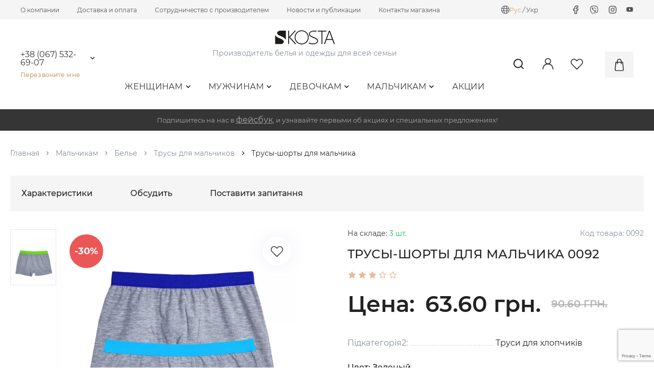

--- FILE ---
content_type: text/html; charset=utf-8
request_url: https://kosta.ua/ru/1136-trusi-shorti-dlya-malchika.html
body_size: 27938
content:
<!DOCTYPE html>
<html lang="ru-UA">
	<meta name="vslang" content="ru">
	
	
	
	<head>  
		<base href="https://kosta.ua/" />
		
				
				
		
		
					<meta name="yandex-verification" content="dbfbe96e69003d26" />
				
					<meta name="google-site-verification" content="JeRb83qK-gkNqqyRIyjZP_XFxySoXvL1IvrC8l04uUk" />
				
		<meta http-equiv="Content-Type" content="text/html; charset=utf-8">
		
					<link rel="alternate" hreflang="x-default" href="https://kosta.ua/1136-trusi-shorti-hlopchach.html">	
		
		
																				
						<link rel="alternate" hreflang="ru"  href="https://kosta.ua/ru/1136-trusi-shorti-dlya-malchika.html">					
																											
						<link rel="alternate" hreflang="uk"  href="https://kosta.ua/1136-trusi-shorti-hlopchach.html">					
												
		
		
		
	
											
	
			<title>Трусы-шорты для мальчика 0092 - купить у производителя KOSTA</title>
	
							<meta name="description" content="Купить Трусы-шорты для мальчика 0092  Зеленый 134-140 (8-9 AGE) по цене 63.60 грн. Заказать Трусы-шорты для мальчика в розницу и оптом. Купить в Харькове, Днепре, Киеве, и по всей Украине">
							

		<meta name="viewport" content="width=device-width, initial-scale=1.0">
		
		
		 
		
		<link rel="stylesheet" href="/data/default/css/jquery.bxslider.min.css?v=3">
		<link rel="stylesheet" href="/data/default/js/jquery-ui/jquery-ui.min.css" type="text/css">
				<link rel="stylesheet" href="data/default/css/style.css?v1761461306" media="screen">
		
				<link rel="stylesheet" href="/data/default/fonts/fonts.css" type="text/css">
		<link rel="stylesheet" href="/data/default/css/styleprint.css" type="text/css" media="print">
					<link rel="icon" href="favicon.ico" type="image/x-icon">
			<link rel="shortcut icon" href="favicon.ico" type="image/x-icon">
		

		
		
		<script src="/data/default/js/jquery-3.6.0.min.js"></script>
		<script src="/data/default/js/jquery-ui/jquery-ui.min.js"></script>
		<script src="/data/default/js/header_menu.js"></script>
		<script src="/data/default/js/jquery.blockui.js"></script>
		<script src="/data/default/js/jquery.form.js"></script>
		<script src="/data/default/modal_cart/modal_cart.js?v=2"></script>
		<script>
			var confirmUnsubscribe_act1 =  'Вы уверены, что хотите отменить регистрацию в магазине?';
			var validate_act1 =  'Пожалуйста, вводите email правильно';
			var validate_disc_act1 =  'Пожалуйста, введите Ваш псевдоним';
			var validate_disc_act2 =  'Пожалуйста, введите тему сообщения';
			var validate_search_act1 =  'Цена должна быть положительным числом';
			var doCL_act1 =  'В папке';
			var doCL_act2 =  'нет товаров';
			var doCL_act3 =  'Папка сравнения успешно очищена!';
			var renbox_act1 =  'Добавление в папку сравнения...';
			var renboxCL_act1 =  'Идёт очистка сравнения...';
			var doreset_act1 =  'Идет добавление товара в корзину...';
			var printcart_act1 =  'Идет добавление товара в корзину...';
			var doCart_act1 =  'В корзине';
			var doCart_act2 =  'товар(ов)';
			var doCart_act3 =  'На сумму';
			var doCart_act4 =  'Оформить заказ';
			var doCart_act5 =  'Товар успешно добавлен!';
			var doCpr_act1 =  'В папке';
			var doCpr_act2 =  'товар(ов)';
			var doCpr_act3 =  'Сравнить';
			var doCpr_act4 =  'Очистить';
			var doCpr_act5 =  'Товар успешно добавлен!';
			var go_to_comparison =  'Сравнение товаров';
			function doStat(req) {
				if(req){
					document.getElementById('tgenexe').innerHTML     = req['tgenexe'];
					document.getElementById('tgencompile').innerHTML = req['tgencompile'];
					document.getElementById('tgendb').innerHTML      = req['tgendb'];
					document.getElementById('tgenall').innerHTML     = req['tgenall'];
					document.getElementById('tgensql').innerHTML     = req['tgensql'];
				}
			}
		</script>
		<script src="/data/default/js/user.js"></script>

					
			<link rel="stylesheet" href="/data/default/css/search.css" type="text/css">
			

			<script>

				$(window).on('load', function(){
					if($( "#searchstring" ).length > 0 && $( "#searchstring" ).is(':visible')) { 
						$( "#searchstring" ).autocomplete({
							source: "/index.php?do=livesearch&limit=11&cID=5&lang=ru",
							minLength: 3,
							focus: function( event, ui ) {$("#searchstring").val( ui.item.value );return false;},
							select: function( event, ui ) {
								window.location = ui.item.url;
								$('#searchstring').val(ui.item.search);
								$('#formpoisk').attr('action',ui.item.url);
								$('#formpoisk').attr('method','post');
								$('#formpoisk').submit();
							}
						});
						$( "#searchstring" ).data("ui-autocomplete")._renderMenu = function( ul, items ) {
							var that = this;
							$.each( items, function( index, item ) {that._renderItem( ul, item );});
						};
						$( "#searchstring" ).data("ui-autocomplete")._renderItem = function(ul, item) {
							return $("<li></li>")
							.data("ui-autocomplete-item", item)
							.append(liFormat (item,$("#searchstring").val()))
							.appendTo(ul);
						};
					}
				});

				function liFormat (item,term) {
					if (item.type == '0') {
						//return "<a><span class='searchItemImg'><img title='"+item.name+"' src='"+item.filename+"'></span><div class='searchItemText'><span>"+highlight(item.name,term)+"</span><span>"+item.price+"</span></div></a>"
						return "<a><span class='searchItemImg'><img title='"+item.name+"' src='"+item.filename+"'></span><div class='searchItemText'><span>"+highlight(item.name,term)+"</span></div></a>"
					} else if (item.count-item.limit>0) {
						return "<a><div class='searchItemText searchString'><span>Найдено  " +item.count+ " товар(ов). показать все.</span></div></a>"
					} else if (item.count > 1) {
						return "<a><div class='searchItemText searchString'><span>Найдено  " +item.count+ " товар(ов). показать все.</span></div></a>"
					} else {  
						return "";
					}
				}

				function highlight (value, term) {
					var aterm = term.trim().split(' ');
					for (var key in aterm) {
						value = value.replace(new RegExp("(?![^&;]+;)(?!<[^<>]*)(" + aterm[key].replace(/([\^\$\(\)\[\]\{\}\*\.\+\?\|\\])/gi, "\\$1") + ")(?![^<>]*>)(?![^&;]+;)", "gi"), "<strong style='color:red'>$1</strong>");
					}
					return value;
				}
				
			</script>

			
				
		
		
		
					<link rel="canonical" href="https://kosta.ua/ru/1136-trusi-shorti-dlya-malchika.html" />			
		

					
				<!-- Google Tag Manager -->
				<script>
					(function(w,d,s,l,i){w[l]=w[l]||[];w[l].push({'gtm.start':
					new Date().getTime(),event:'gtm.js'});var f=d.getElementsByTagName(s)[0],
					j=d.createElement(s),dl=l!='dataLayer'?'&l='+l:'';j.async=true;j.src=
					'https://www.googletagmanager.com/gtm.js?id='+i+dl;f.parentNode.insertBefore(j,f);
					})(window,document,'script','dataLayer','GTM-5CJ7SV7');
				</script>
				<!-- End Google Tag Manager -->
			
				
		
		
		<!-- Facebook Meta Tags -->
		<meta property="og:url" content="https://kosta.ua/">
		<meta property="og:type" content="website">
		<meta property="og:site_name" content="Kosta">
					<meta property="og:title" content="Трусы-шорты для мальчика 0092  Зеленый 134-140 (8-9 AGE)">
							<meta property="og:description" content="Купить Трусы-шорты для мальчика 0092  Зеленый 134-140 (8-9 AGE) по цене 63.60 грн. Заказать Трусы-шорты для мальчика в розницу и оптом. Купить в Харькове, Днепре, Киеве, и по всей Украине">				
						
			<meta property="og:image" content="https://ogcdn.net/e4b8c678-7bd5-445d-ba03-bfaad510c686/v3/kosta.ua/Трусы-шорты для мальчика 0092/https%3A%2F%2Fkosta.ua%2Fdata%2Fimg%2F202209%2F1136%2Fbig_trusy-shorty-khlopchachi-0092-6-2.webp/og.png">
			</head>


	<body class="inner_page">
					
			<!-- Google Tag Manager (noscript) -->
				<noscript><iframe src="https://www.googletagmanager.com/ns.html?id=GTM-5CJ7SV7" height="0" width="0" style="display:none;visibility:hidden"></iframe></noscript>
			<!-- End Google Tag Manager (noscript) -->
			
				
					<div class="wrapper">
				<header>
					<div class="header_topbar">
						<div class="container">
							<div class="header_topbar_row">
								<div class="header_topbar_column header_topbar_column_left"><div class="menu_container menu_container_19 container"><ul class="menu_items ">
			 
			<li class=" ordinary-menu">
				<a href="ru/page/o-kompanii.html" >О компании</a>
							</li>
					 
			<li class=" ordinary-menu">
				<a href="ru/page/dostavka-i-oplata.html" >Доставка и оплата</a>
							</li>
					 
			<li class=" ordinary-menu">
				<a href="ru/page/usloviya-sotrudnichestva.html" >Сотрудничество с производителем</a>
							</li>
					 
			<li class=" ordinary-menu">
									<a href="/ru/news/" >Новости и публикации</a>
											</li>
					 
			<li class=" ordinary-menu">
									<a href="/ru/feedback.html" >Контакты магазина</a>
											</li>
			
</ul>
</div>
	<script> //menu
		$(document).on('click', '.mmcopen', function(e){
			e.preventDefault();
			if( $(this).parent().find('ul.mainMenu').hasClass('openmenu') ) {
				$(this).parent().css('z-index', 0);
				$('body').removeClass('active');
				$(this).parent().find('ul.mainMenu').removeClass('openmenu')
			} else {
				$(this).parent().css('z-index', 999);
				$('body').addClass('active');
				$(this).parent().find('ul.mainMenu').addClass('openmenu')
			}
			
		});
		$(document).on('click', function(e){
			if( !$(e.target).closest(".mainmenucategory, .mainmenulink, .moreMenu").length ) {
				$('.moreCategory').css('z-index', '1');
				$('body').removeClass('active activeHard');
				$('ul.mainMenu, ul.moreMenuList').removeClass('openmenu');
				$('.mainmenucategory').css('z-index', 0);
			}
		})
		$(document).on('click', '.toolbar .having_children > a', function(e){
			e.preventDefault();
			if($(this).parent().children('.childMainMenu').is(':visible')) {
				$(this).parent().children('.childMainMenu').slideUp(300);
			} else {
				$(this).parent().children('.childMainMenu').slideDown(300);
			}
		});
	</script>
</div>
								<div class="header_topbar_column header_topbar_column_right"><div class="menu_container menu_container_18 container"><ul class="menu_items ">
			 
							<li class="service-menu menu-item-translator">
					<div class="languages-list">
			<div class="languages-icon">
			<svg viewBox="0 0 16 16" fill="none" xmlns="http://www.w3.org/2000/svg">
				<path fill-rule="evenodd" clip-rule="evenodd" d="M7.21558 0.0333629C6.51056 0.0989507 5.55225 0.345697 4.87603 0.635723C1.08605 2.26138 -0.863614 6.47307 0.366048 10.3783C1.0319 12.4929 2.47209 14.1734 4.4699 15.1668C8.07336 16.9586 12.4182 15.7807 14.6737 12.4004C15.3686 11.359 15.8496 9.99403 15.9661 8.73259C16.3209 4.89042 13.8514 1.32314 10.1165 0.282776C9.22766 0.0351968 8.17192 -0.0555657 7.21558 0.0333629ZM8.4186 1.17306C9.18925 1.56356 9.87961 2.81362 10.297 4.57426C10.3475 4.78716 10.4333 5.23764 10.4333 5.28982C10.4333 5.3228 9.92349 5.3315 7.99537 5.3315H5.55748L5.58009 5.17312C5.64745 4.70133 5.90786 3.74992 6.12033 3.19961C6.54457 2.10066 7.14339 1.30831 7.69404 1.11731C7.91034 1.04229 8.2053 1.06496 8.4186 1.17306ZM5.79846 1.44352C5.79846 1.45082 5.74021 1.55265 5.66899 1.66986C5.17486 2.48325 4.76043 3.67573 4.53069 4.94521C4.49444 5.14537 4.45963 5.31433 4.4533 5.3207C4.44693 5.32703 3.80145 5.3283 3.0189 5.32353L1.59608 5.31483L1.80571 4.89803C2.13578 4.24175 2.4873 3.74609 2.99666 3.21872C3.69635 2.49432 4.43942 1.98126 5.33158 1.6066C5.73414 1.43751 5.79846 1.41504 5.79846 1.44352ZM10.7501 1.64335C12.2178 2.27158 13.4647 3.4505 14.1927 4.89803L14.4023 5.31483L12.9794 5.32353C12.1969 5.3283 11.5513 5.32697 11.5449 5.32056C11.5385 5.31413 11.5034 5.14517 11.467 4.94508C11.2491 3.74819 10.832 2.52613 10.3807 1.76229C10.2812 1.594 10.1999 1.44945 10.1999 1.44105C10.1999 1.41571 10.3299 1.46352 10.7501 1.64335ZM4.30605 6.80697C4.2742 7.33271 4.2742 8.66534 4.30605 9.19107L4.33076 9.59954H2.7992C1.95683 9.59954 1.26067 9.5883 1.2522 9.57453C1.24373 9.56076 1.20215 9.35446 1.1598 9.11605C1.09602 8.75677 1.08285 8.56557 1.08285 7.99902C1.08285 7.43248 1.09602 7.24128 1.1598 6.882C1.20215 6.64359 1.24373 6.43726 1.2522 6.42352C1.26067 6.40978 1.95683 6.39851 2.7992 6.39851H4.33076L4.30605 6.80697ZM10.6218 6.75696C10.6582 7.21974 10.6582 8.77831 10.6218 9.24109L10.5936 9.59954H7.99917H5.40473L5.37653 9.24109C5.36102 9.04393 5.34832 8.48501 5.34832 7.99902C5.34832 7.51304 5.36102 6.95409 5.37653 6.75696L5.40473 6.39851H7.99917H10.5936L10.6218 6.75696ZM14.7461 6.42352C14.7546 6.43726 14.7963 6.64359 14.8387 6.882C14.9486 7.5002 14.9483 8.49038 14.838 9.11605C14.796 9.35446 14.7546 9.56076 14.7461 9.57453C14.7377 9.5883 14.0417 9.59954 13.1996 9.59954H11.6684L11.6927 9.1744C11.7061 8.94059 11.717 8.41166 11.717 7.99902C11.717 7.58639 11.7061 7.05746 11.6927 6.82365L11.6684 6.39851H13.1996C14.0417 6.39851 14.7377 6.40978 14.7461 6.42352ZM4.47764 10.7582C4.48764 10.8087 4.51231 10.9475 4.53242 11.0667C4.72535 12.2104 5.18703 13.5348 5.66982 14.3295C5.74148 14.4475 5.79373 14.5503 5.78596 14.5581C5.75841 14.5856 5.00984 14.2605 4.68144 14.0783C3.36284 13.3468 2.25712 12.1595 1.6826 10.8583L1.59794 10.6665H3.02867H4.4594L4.47764 10.7582ZM10.4333 10.7082C10.4333 10.9763 10.1062 12.2073 9.87801 12.7984C9.47544 13.8412 8.97508 14.5368 8.41794 14.8281C8.17686 14.9541 7.82148 14.9541 7.5804 14.8281C7.02325 14.5368 6.52289 13.8412 6.12033 12.7984C5.90786 12.2481 5.64745 11.2967 5.58009 10.8249L5.55748 10.6665H7.99537C9.92349 10.6665 10.4333 10.6753 10.4333 10.7082ZM14.3157 10.8583C13.733 12.1781 12.5973 13.3863 11.2527 14.1168C10.9681 14.2714 10.2363 14.5819 10.2125 14.5582C10.2047 14.5505 10.2801 14.4059 10.38 14.237C10.8146 13.5014 11.2212 12.3361 11.4337 11.2167C11.4721 11.015 11.5114 10.8087 11.5212 10.7582L11.5389 10.6665H12.9697H14.4004L14.3157 10.8583Z" fill="#555658"/>
			</svg>
		</div>
		<div class="languages-item">
												<span>Рус</span>
								<i> / </i>												<a rel="nofollow" title="Українська" href="
																					1136-trusi-shorti-hlopchach.html
								
											">Укр</a>
											
		</div>
	</div>


				</li>
								 
							<li class="service-menu menu-item-facebook">
					<a rel="nofollow" title="Facebook" href="https://www.facebook.com/tmkosta"><svg><use xlink:href="/data/images/icons/icons.svg#facebook"></use></svg></a>
				</li>
								 
							<li class="service-menu menu-item-viber">
					<a rel="nofollow" title="Viber" href="viber://chat?number=+380675326907"><svg><use xlink:href="/data/images/icons/icons.svg#viber"></use></svg></a>
				</li>
								 
							<li class="service-menu menu-item-instagram">
					<a rel="nofollow" title="Instagram" href="https://www.instagram.com/kosta.ua"><svg><use xlink:href="/data/images/icons/icons.svg#instagram"></use></svg></a>
				</li>
								 
							<li class="service-menu menu-item-youtube">
					<a rel="nofollow" title="YouTube" href="https://www.youtube.com/channel/UCDUF8xuGwOs19wqHC6YXYaQ"><i class="fab fa-youtube"></i></a>
				</li>
						
</ul>
</div>
</div>
							</div>
						</div>
					</div>
					<div class="header">
						<div class="container">
							<div class="header_row">
								<div class="header_column header_column_left"><div class="menu_container menu_container_24 container"><ul class="menu_items ">
			 
							<li class="service-menu menu-item-phone">
					<div class="phones_list drop_menu_block">
						<div class="phone">
							<a rel="nofollow" href="tel:380675326907">+38 (067) 532-69-07</a>
							<span class="js_open_additional_phones drop_menu_open"><svg><use xlink:href="/data/images/icons/icons.svg#arrow_down"></use></svg></span>						</div>
								 
									<div class="additional_phones drop_menu">
																						<a rel="nofollow" href="tel:380675359232">+38 (067) 535-92-32</a>
													</div>
					</div>
				</li>
								 
							<li class="service-menu menu-item-callback">
					<a rel="nofollow" href="#" class="jsModalOpen call_me_link" data-id-modal="call">Перезвоните мне</a>
				</li>
						
</ul>
</div>
</div>
								<div class="header_column header_column_center">
									<div class="header_column_center_top"><div class="menu_container menu_container_21 container"><ul class="menu_items ">
			 
							<li class="service-menu menu-item-logo">
					<a class="logo " href="/ru/" rel="nofollow"><img src="/data/1630505297_logo.svg" alt="Интернет-магазин белья и одежды - KOSTA"> </a>
				</li>
								 
							<li class="service-menu menu-item-lozung">
					<span>Производитель белья и одежды для всей семьи</span>
				</li>
						
</ul>
</div>
</div>
									<div class="header_column_center_bottom"><div class="menu_container menu_container_23 container"><ul class="menu_items ">
			 
							<li class="service-menu menu-item-catalog">
											<div class="mainmenulink">
	<nav class="headerMenuCategory">
		<ul>
												<li class="down_menu"> 
						<a href="/ru/zhenschinam/">Женщинам<i class="far fa-angle-down"></i></a>
												<ul class="drop_down_menu"> 
																																							<li class="down_submenu">
										<a href="/ru/zhenschinam/bele/">
											Белье
											<i class="far fa-angle-right"></i>										</a>
										
																					<ul class="drop_down_submenu">
																																																																																									<li>
															<a href="/ru/zhenschinam/bele/byustgalter/">
																Бюстгалтер
															</a>
														</li>
																																																				<li>
															<a href="/ru/zhenschinam/bele/byust/">
																Бюстье
															</a>
														</li>
																																																				<li>
															<a href="/ru/zhenschinam/bele/zhenskie-mayki/">
																Женские майки
															</a>
														</li>
																																																				<li>
															<a href="/ru/zhenschinam/bele/trusi/">
																Трусы женские
															</a>
														</li>
																																																																																																																																																																																																																																																																																																																																																																																																																																																																																																																																																																																																																																																																																																																																																																																																																																																																																																																																																																																																																																																																																																																																																																																																																																																																																																																																						</ul>
																			</li>
																																																																																												<li class="down_submenu">
										<a href="/ru/zhenschinam/dlya-doma-i-sna/">
											Для дома и сна
											<i class="far fa-angle-right"></i>										</a>
										
																					<ul class="drop_down_submenu">
																																																																																																																																																																																																																						<li>
															<a href="/ru/zhenschinam/dlya-doma-i-sna/pizhami/">
																Пижамы
															</a>
														</li>
																																																				<li>
															<a href="/ru/zhenschinam/dlya-doma-i-sna/nochnie-rubashki/">
																Ночные рубашки
															</a>
														</li>
																																																				<li>
															<a href="/ru/zhenschinam/dlya-doma-i-sna/halati/">
																Халаты
															</a>
														</li>
																																																																																																																																																																																																																																																																																																																																																																																																																																																																																																																																																																																																																																																																																																																																																																																																																																																																																																																																																																																																																																																																																																																																																																																																																																		</ul>
																			</li>
																																																																													<li class="down_submenu">
										<a href="/ru/zhenschinam/39-povsakdennij-odag/">
											Повседневная одежда
											<i class="far fa-angle-right"></i>										</a>
										
																					<ul class="drop_down_submenu">
																																																																																																																																																																																																																																																																																																																										<li>
															<a href="/ru/zhenschinam/39-povsakdennij-odag/bodi-zhenskoe/">
																Боди женское
															</a>
														</li>
																																																				<li>
															<a href="/ru/zhenschinam/39-povsakdennij-odag/komplekti-kostyumi-zhenskie/">
																Комплекты (костюмы) женские
															</a>
														</li>
																																																				<li>
															<a href="/ru/zhenschinam/39-povsakdennij-odag/losini-zhenskie/">
																Лосины женские
															</a>
														</li>
																																																				<li>
															<a href="/ru/zhenschinam/39-povsakdennij-odag/platya-zhenskie/">
																Платья женские
															</a>
														</li>
																																																				<li>
															<a href="/ru/zhenschinam/39-povsakdennij-odag/futbolki-zhenskie/">
																Футболки женские
															</a>
														</li>
																																																				<li>
															<a href="/ru/zhenschinam/39-povsakdennij-odag/shorti-zhenskie/">
																Шорты женские
															</a>
														</li>
																																																																																																																																																																																																																																																																																																																																																																																																																																																																																																																																																																																																																																																																																																																																																																																																																																																																																																																																																																																																																																																			</ul>
																			</li>
																																																																																																																										<li class="">
										<a href="/ru/zhenschinam/sportivnaya-odezhda/">
											Спортивная одежда
																					</a>
										
																			</li>
																																																																																																																																																																																																																																																																																																																																																																																																																																																																																																																																																																																																															</ul>
											</li>
				 
							 
							 
							 
							 
							 
							 
							 
							 
							 
							 
							 
							 
							 
							 
							 
							 
							 
												<li class="down_menu"> 
						<a href="/ru/muzhchinam/">Мужчинам<i class="far fa-angle-down"></i></a>
												<ul class="drop_down_menu"> 
																																																																																																																																																																																																																																																																																																																					<li class="down_submenu">
										<a href="/ru/muzhchinam/48-bele/">
											Белье
											<i class="far fa-angle-right"></i>										</a>
										
																					<ul class="drop_down_submenu">
																																																																																																																																																																																																																																																																																																																																																																																																																																																																																																																																																											<li>
															<a href="/ru/muzhchinam/48-bele/trusi-muzhskie/">
																Мужские трусы
															</a>
														</li>
																																																				<li>
															<a href="/ru/muzhchinam/48-bele/mayki-muzhskie/">
																Майки мужские
															</a>
														</li>
																																																																																																																																																																																																																																																																																																																																																																																																																																																																																																																																																																																																																																																																																																																																																																																																																																																																																																																						</ul>
																			</li>
																																																														<li class="">
										<a href="/ru/muzhchinam/49-dlya-doma-i-sna/">
											Для дома и сна
																					</a>
										
																			</li>
																																<li class="down_submenu">
										<a href="/ru/muzhchinam/povsednevnaya-odezhda/">
											Повседневная одежда
											<i class="far fa-angle-right"></i>										</a>
										
																					<ul class="drop_down_submenu">
																																																																																																																																																																																																																																																																																																																																																																																																																																																																																																																																																																																																																																																															<li>
															<a href="/ru/muzhchinam/povsednevnaya-odezhda/komplekti-kostyumi-cholovch/">
																Комплекти (костюми) чоловічі
															</a>
														</li>
																																																				<li>
															<a href="/ru/muzhchinam/povsednevnaya-odezhda/futbolki-muzhskie/">
																Футболки мужские
															</a>
														</li>
																																																				<li>
															<a href="/ru/muzhchinam/povsednevnaya-odezhda/shorti-muzhskie/">
																Шорты мужские
															</a>
														</li>
																																																																																																																																																																																																																																																																																																																																																																																																																																																																																																																																																																																																																																																																																																																																																																																									</ul>
																			</li>
																																																																													<li class="">
										<a href="/ru/muzhchinam/52-sportivnaya-odezhda/">
											Спортивная одежда
																					</a>
										
																			</li>
																																																																																																																																																																																																																																																																																																																																																																																																																																																									</ul>
											</li>
				 
							 
							 
							 
							 
							 
							 
							 
							 
							 
												<li class="down_menu"> 
						<a href="/ru/devochkam/">Девочкам<i class="far fa-angle-down"></i></a>
												<ul class="drop_down_menu"> 
																																																																																																																																																																																																																																																																																																																																																																																																																																																																											<li class="down_submenu">
										<a href="/ru/devochkam/30-bele/">
											Белье
											<i class="far fa-angle-right"></i>										</a>
										
																					<ul class="drop_down_submenu">
																																																																																																																																																																																																																																																																																																																																																																																																																																																																																																																																																																																																																																																																																																																																																																																																																					<li>
															<a href="/ru/devochkam/30-bele/mayki-dlya-devochek/">
																Майки для девочек
															</a>
														</li>
																																																				<li>
															<a href="/ru/devochkam/30-bele/topi-dlya-devochek/">
																Топы для девочек
															</a>
														</li>
																																																				<li>
															<a href="/ru/devochkam/30-bele/trusi-dlya-devochek/">
																Трусы для девочек
															</a>
														</li>
																																																																																																																																																																																																																																																																																																																																																																																																																																																																																																																																																																																																																																			</ul>
																			</li>
																																																																													<li class="down_submenu">
										<a href="/ru/devochkam/31-dlya-doma-i-sna/">
											Для дома и сна
											<i class="far fa-angle-right"></i>										</a>
										
																					<ul class="drop_down_submenu">
																																																																																																																																																																																																																																																																																																																																																																																																																																																																																																																																																																																																																																																																																																																																																																																																																																																																																																																									<li>
															<a href="/ru/devochkam/31-dlya-doma-i-sna/komplekti-dlya-dvchatok/">
																Комплекты для девочек
															</a>
														</li>
																																																				<li>
															<a href="/ru/devochkam/31-dlya-doma-i-sna/nochnie-rubashki-dlya-devochek/">
																Ночные рубашки для девочек
															</a>
														</li>
																																																																																																																																																																																																																																																																																																																																																																																																																																																																																																																																																								</ul>
																			</li>
																																																														<li class="down_submenu">
										<a href="/ru/devochkam/33-povsednevnaya-odezhda/">
											Повседневная одежда
											<i class="far fa-angle-right"></i>										</a>
										
																					<ul class="drop_down_submenu">
																																																																																																																																																																																																																																																																																																																																																																																																																																																																																																																																																																																																																																																																																																																																																																																																																																																																																																																																																																																																				<li>
															<a href="/ru/devochkam/33-povsednevnaya-odezhda/dzhemper-dlya-dvchatok/">
																Джемпер для девочек
															</a>
														</li>
																																																				<li>
															<a href="/ru/devochkam/33-povsednevnaya-odezhda/komplekti-dlya-devochek/">
																Комплекты для девочек
															</a>
														</li>
																																																				<li>
															<a href="/ru/devochkam/33-povsednevnaya-odezhda/losini-dlya-devochek/">
																Лосины для девочек
															</a>
														</li>
																																																				<li>
															<a href="/ru/devochkam/33-povsednevnaya-odezhda/sukn-dlya-dvchatok/">
																Платья для девочек
															</a>
														</li>
																																																				<li>
															<a href="/ru/devochkam/33-povsednevnaya-odezhda/futbolki-dlya-devochek/">
																Футболки для девочек
															</a>
														</li>
																																																				<li>
															<a href="/ru/devochkam/33-povsednevnaya-odezhda/shorti-dlya-dvchatok/">
																Шорты для девочек
															</a>
														</li>
																																																																																																																																																																																																																																																																																																																																																																									</ul>
																			</li>
																																																																																																																										<li class="">
										<a href="/ru/devochkam/34-sportivnaya-odezhda/">
											Спортивная одежда
																					</a>
										
																			</li>
																																																																																																																																																																																																									</ul>
											</li>
				 
							 
							 
							 
							 
							 
							 
							 
							 
							 
							 
							 
							 
							 
							 
							 
												<li class="down_menu"> 
						<a href="/ru/malchikam/">Мальчикам<i class="far fa-angle-down"></i></a>
												<ul class="drop_down_menu"> 
																																																																																																																																																																																																																																																																																																																																																																																																																																																																																																																																																																																																																																																																																																																											<li class="down_submenu">
										<a href="/ru/malchikam/42-bele/">
											Белье
											<i class="far fa-angle-right"></i>										</a>
										
																					<ul class="drop_down_submenu">
																																																																																																																																																																																																																																																																																																																																																																																																																																																																																																																																																																																																																																																																																																																																																																																																																																																																																																																																																																																																																																																																																																																																																																																																																																					<li>
															<a href="/ru/malchikam/42-bele/mayki-dlya-malchikov/">
																Майки для мальчиков
															</a>
														</li>
																																																				<li>
															<a href="/ru/malchikam/42-bele/trusi-dlya-hlopchikv/">
																Трусы для мальчиков
															</a>
														</li>
																																																																																																																																																																																																																																												</ul>
																			</li>
																																																														<li class="">
										<a href="/ru/malchikam/43-dlya-doma-i-sna/">
											Для дома и сна
																					</a>
										
																			</li>
																																<li class="down_submenu">
										<a href="/ru/malchikam/45-povsednevnaya-odezhda/">
											Повседневная одежда
											<i class="far fa-angle-right"></i>										</a>
										
																					<ul class="drop_down_submenu">
																																																																																																																																																																																																																																																																																																																																																																																																																																																																																																																																																																																																																																																																																																																																																																																																																																																																																																																																																																																																																																																																																																																																																																																																																																																																																																																																									<li>
															<a href="/ru/malchikam/45-povsednevnaya-odezhda/komplekti-dlya-malchikov/">
																Комплекты для мальчиков
															</a>
														</li>
																																																				<li>
															<a href="/ru/malchikam/45-povsednevnaya-odezhda/futbolki-dlya-hlopchikv/">
																Футболки для мальчиков
															</a>
														</li>
																																																				<li>
															<a href="/ru/malchikam/45-povsednevnaya-odezhda/shorti-dlya-malchikov/">
																Шорты для мальчиков
															</a>
														</li>
																																																				<li>
															<a href="/ru/malchikam/45-povsednevnaya-odezhda/svitshoti-i-hudi-dlya-malchikov/">
																Свитшоты и худи для мальчиков
															</a>
														</li>
																																																																																						</ul>
																			</li>
																																																																																												<li class="">
										<a href="/ru/malchikam/46-sportivnaya-odezhda/">
											Спортивная одежда
																					</a>
										
																			</li>
																																				</ul>
											</li>
				 
							 
							 
							 
							 
							 
							 
							 
							 
							 
							 
												<li > 
						<a href="/ru/aktsii/">Акции</a>
											</li>
				 
					</ul>
	</nav>
</div>



						
						
				</li>
						
</ul>
</div>
</div>
								</div>
								<div class="header_column header_column_right"><div class="menu_container menu_container_22 container"><ul class="menu_items ">
			 
							<li class="service-menu menu-item-search">
					
<form action="index.php" method="get" id="search_form">
		<input placeholder="Поиск..." id="searchstring" type="text" name="searchstring" value="" onclick="$('#searchstring').autocomplete('search',$('#searchstring').val())">
	<button type="submit" class="js_open_search"><svg><use xlink:href="/data/images/icons/icons.svg#search"></use></svg></button>
</form>
				</li>
								 
							<li class="drop_menu_block service-menu menu-item-login">
					<a rel="nofollow" href="#" class="jsModalOpen" data-id-modal="login"><svg><use xlink:href="/data/images/icons/icons.svg#user"></use></svg></a>

				</li>
								 
							<li class="service-menu menu-item-favorites">
					<a rel="nofollow" class="fav-icon favorites " href="/index.php?personal_favorites=yes&lang=ru"><svg><use xlink:href="/data/images/icons/icons.svg#heart"></use></svg></a>
				</li>
								 
							<li class="service-menu menu-item-cart">
					<div class="mainmenucart">
						

					<a rel="nofollow"  onclick="_modal_load_cart(); return false;"  id="cart">
				<svg><use xlink:href="/data/images/icons/icons.svg#bag"></use></svg>
							</a>
		

					</div>
				</li> 
						
</ul>
</div>
</div>
							</div>
						</div>
					</div>
				</header>

				<main>
					 
											<div class="up_blocks">
							

			
												
			<div class="block_container block_container_65 padding_l_r" style='background-color: #353535; '>
				
				
				

													
				<div class="container">				
				
				
				
				<div class="block_body">
											<div class="promo_code_text">Подпишитесь на нас в <a href="https://www.facebook.com/tmkosta" style="color: #A9A9A9; text-decoration:underline">фейсбук</a>, и узнавайте первыми об акциях и специальных предложениях!</div>

									</div>
				
				</div>			</div>
			

						</div>
																					<div class="inner_container">
							<div class="container">
									<ul class="breadcrumbs-list" itemscope itemtype="http://schema.org/BreadcrumbList">
		<li itemprop="itemListElement" itemscope itemtype="http://schema.org/ListItem">
			<a itemprop="item" href="/ru/">Главная</a>
			<meta itemprop="position" content="1" />
			<meta itemprop="name" content="Главная" />
		</li>
														<li itemprop="itemListElement" itemscope itemtype="http://schema.org/ListItem">
					<svg><use xlink:href="/data/images/icons/icons.svg#arrow_right"></use></svg>
											<a href="ru/malchikam/" itemprop="item">Мальчикам</a>
										
					<meta itemprop="position" content="2" />
					<meta itemprop="name" content="Мальчикам" />
				</li>
												<li itemprop="itemListElement" itemscope itemtype="http://schema.org/ListItem">
					<svg><use xlink:href="/data/images/icons/icons.svg#arrow_right"></use></svg>
											<a href="ru/malchikam/42-bele/" itemprop="item">Белье</a>
										
					<meta itemprop="position" content="3" />
					<meta itemprop="name" content="Белье" />
				</li>
												<li itemprop="itemListElement" itemscope itemtype="http://schema.org/ListItem">
					<svg><use xlink:href="/data/images/icons/icons.svg#arrow_right"></use></svg>
											<a href="ru/malchikam/42-bele/trusi-dlya-hlopchikv/" itemprop="item">Трусы для мальчиков</a>
										
					<meta itemprop="position" content="4" />
					<meta itemprop="name" content="Трусы для мальчиков" />
				</li>
										<li itemprop="itemListElement" itemscope itemtype="http://schema.org/ListItem">
				<svg><use xlink:href="/data/images/icons/icons.svg#arrow_right"></use></svg>
				<span itemprop="name">Трусы-шорты для мальчика</span>
				<meta itemprop="position" content="5" />
			</li>
												 
		 
	</ul>
 
							</div>
							<div class="container ">
																<div class="content">
									<!-- Заголовок в категории  -->

	
<!-- Заголовок на странице контакты  -->	

 
									
<div class="product_detailed">
		
	<div class="pd_anchor_panel">
		<a rel="nofollow" href="#" data-anchor="characteristics" title="Характеристики">Характеристики</a>				<a rel="nofollow" href="#" data-anchor="review" title="Обсудить">Обсудить</a>						<a rel="nofollow" href="#" class="jsModalOpen" data-id-modal="ask_questions" title="Поставити запитання">Поставити запитання</a>	</div>		
	<div class="pd_top_row product_detailed_wrap">
		<div class="pd_column">
			<div class="pd_free_block pd_free_block_indent">
				<div class="pd_free_row">
					<div class="pa_free_column">
				
													<div class="pd_labels">
															
																								
																								</div>
												
												<div class="pd_labels">
							<div class="pd_label pd_label_bg">
																						<span class="promo_percentage" style="display: none; font-size:18px;">-29%</span>
														</div>	
						</div>	
																		
											</div>
					<div class="pa_free_column">
													<a rel="nofollow" href="#" class="favorites_button " data-favorites="1136" onclick="favorites(1136); return false;" title="Избранное"><svg><use xlink:href="/data/images/icons/icons.svg#heart"></use></svg></a>
																	</div>
				</div>
			</div>
			<div class="pd_images_block"><link href="/data/default/gallery/lightgallery.css" rel="stylesheet">		
<div id="lightgallery" class="pd_images_list">
	<div class="pd_image " data-src="/data/img/202209/1136/big_trusy-shorty-khlopchachi-0092-6-2.webp">
					<img src="/data/img/202209/1136/medium_trusy-shorty-khlopchachi-0092-6-2.webp" alt="Трусы-шорты для мальчика">
			</div>

			<div class="pd_images">
							<div class="pd_image " data-src="/data/img/202209/1136/big_trusy-shorty-khlopchachi-0092-5-1.webp">
											<img src="/data/img/202209/1136/small_trusy-shorty-khlopchachi-0092-5-1.webp"  alt="Трусы-шорты для мальчика">
									</div>
							<div class="pd_image " data-src="/data/img/202209/1136/big_trusy-shorty-khlopchachi-0092-6-1.webp">
											<img src="/data/img/202209/1136/small_trusy-shorty-khlopchachi-0092-6-1.webp"  alt="Трусы-шорты для мальчика">
									</div>
							<div class="pd_image " data-src="/data/img/202209/1136/big_trusy-shorty-khlopchachi-0092-9-1.webp">
											<img src="/data/img/202209/1136/small_trusy-shorty-khlopchachi-0092-9-1.webp"  alt="Трусы-шорты для мальчика">
									</div>
					</div>
	 
</div>
<script src="/data/default/gallery/lg-pictureFill.js"></script>
<script src="/data/default/gallery/lightgallery.js"></script>
<script src="/data/default/gallery/lg-fullscreen.js"></script>
<script src="/data/default/gallery/lg-thumbnail.js"></script>
<script src="/data/default/gallery/lg-video.js"></script>
<script src="/data/default/gallery/lg-autoplay.js"></script>
<script src="/data/default/gallery/lg-zoom.js"></script>
<script src="/data/default/gallery/lg-pager.js"></script>
<script src="/data/default/gallery/jquery.mousewheel.min.js"></script>
<script>
				
		
		var color_values = ["37"],
			pictures_by_color = {"37":["trusy-shorty-khlopchachi-0092-6-2.webp","trusy-shorty-khlopchachi-0092-6-1.webp"],"41":["trusy-shorty-khlopchachi-0092-5-1.webp"],"46":["trusy-shorty-khlopchachi-0092-9-1.webp"]}
		function load_color_pictures(colorID) {
			var productID = 1136,
				dir_date = 202209,
				pr_name = "Трусы-шорты для мальчика",
				price = 63.6,
				tpl = "";

			var pictures_array = pictures_by_color[colorID] ? (pictures_by_color[0] ? pictures_by_color[colorID].concat(pictures_by_color[0]) : pictures_by_color[colorID]) : (pictures_by_color[0] ? pictures_by_color[0] : []);
			
			if(pictures_array) {
				var count_pictures = pictures_array.length;
				$.each(pictures_array, function(index, value) {
					if(index == 0) {
						tpl += '<div class="pd_image '+(!value ? 'no_image' : '')+'" '+(value ? 'data-src="/data/img/'+dir_date+'/'+productID+'/big_'+value+'"' : 'data-src="/data/images/noimage.svg"')+'>';
						if(value) {
							tpl += '<img src="/data/img/'+dir_date+'/'+productID+(index == 0 ? '/medium_' : '/small_')+value+'"  alt="'+pr_name+'">';
						} else {
							tpl += '<img src="/data/images/noimage.svg" alt="'+pr_name+'">';
						}
						tpl += '</div>';
					} else {
						if(index == 1) {
							tpl += '<div class="pd_images">';
						}
						tpl += '<div class="pd_image '+(!value ? 'no_image' : '')+'" '+(value ? 'data-src="/data/img/'+dir_date+'/'+productID+'/big_'+value+'"' : 'data-src="/data/images/noimage.svg"')+'>';
						if(value) {
							tpl += '<img src="/data/img/'+dir_date+'/'+productID+(index == 0 ? '/medium_' : '/small_')+value+'"  alt="'+pr_name+'">';
						} else {
							tpl += '<img src="/data/images/noimage.svg" alt="'+pr_name+'">';
						}
						tpl += '</div>';
						if(index == (count_pictures - 1)) {
							tpl += '</div>';
						}
					}
					
				});
			}
			
			if(tpl  == "") {
				tpl += '<div class="no_image pd_image" data-src="/data/images/noimage.svg">';
				tpl += '<img src="/data/images/noimage.svg" class="no_image" alt="'+pr_name+'">';
				tpl += '</div>';
			}

			$('#lightgallery').html(tpl);
			$('#lightgallery').data('lightGallery').destroy(true);
			$('#lightgallery').lightGallery({
				selector: '.pd_image'
			});
		}

		$(document).on('change', '[name^="option_select_"]:not([name^="option_select_hidden_"])', function() {
			var val = $(this).val(),
				val_arr = val.split(":");
			
			if($.inArray(val_arr[1], color_values) !== -1){
				load_color_pictures(val_arr[1]);
				$('.pd_selected_color').text($(this).parent().find('img').attr('alt'));
				
				
				
				
					//$('.pd_images').niceScroll({cursorborder:"",cursorcolor:"#9fa6bd",autohidemode:"cursor",cursoropacitymin:0.4,cursoropacitymax:1,cursorwidth:"4px",});
				
			} 
		});
		
	
	$(document).ready(function(){
		$('#lightgallery').lightGallery({
				selector: '.pd_image'
			});
				
			$('[name^="option_select_"]:not([name^="option_select_hidden_"])').each(function() {
				if($(this)[0].tagName == "INPUT" && !$(this).is(':checked')) return;
				var val = $(this).val(),
					val_arr = val.split(":");
				
				if($.inArray(val_arr[1], color_values) !== -1) {
					load_color_pictures(val_arr[1]);
					$('.pd_selected_color').text($(this).parent().find('img').attr('alt'));
					
						//$('.pd_images').niceScroll({cursorborder:"",cursorcolor:"#9fa6bd",autohidemode:"cursor",cursoropacitymin:0.4,cursoropacitymax:1,cursorwidth:"4px",});
					
					return false;
				}
			});
			
			});
	

	
</script></div>
		</div>
		<div class="pd_column">
						<form action="index.php?productID=1136&lang=ru" method=post class="productCartForm isSet" data-set-id="1" data-product-id="1136" data-unique-id="1">
				<div class="pd_control_block">
					<div class="pd_row column_2">
													<div class="pd_column pd_availability">
																	На складе:
									<span>
																					3 шт.
																			</span>
															</div>
																			<div class="pd_column pd_code">Код товара: <span>0092</span></div>
											</div>
				</div>
				<div class="pd_title">			
					<h1>Трусы-шорты для мальчика 0092</h1>
				</div>
				<div class="pd_rating">
					<div class="pd_rating_star">
																					<svg><use xlink:href="/data/images/icons/icons.svg#fill_star"></use></svg>
																												<svg><use xlink:href="/data/images/icons/icons.svg#fill_star"></use></svg>
																												<svg><use xlink:href="/data/images/icons/icons.svg#fill_star"></use></svg>
																												<svg><use xlink:href="/data/images/icons/icons.svg#star"></use></svg>
																												<svg><use xlink:href="/data/images/icons/icons.svg#star"></use></svg>
																		</div>
									</div>
				
				
				<div class="pd_price">
											<div class="price actual_price" style="margin-right: 20px;">
							Цена: 
						</div>
						<div class="price optionPrice actual_price" >
																
									<script>
										//var json = {"41":{"183":{"name":"Труси-шорти хлопчачі","price":109.8,"last_price":0,"stock":0,"sku":"f34e7d34-fee7-11e9-ad37-b8975a0bed9a"},"185":{"name":"Труси-шорти хлопчачі","price":109.8,"last_price":0,"stock":0,"sku":"f34e7d3c-fee7-11e9-ad37-b8975a0bed9a"},"186":{"name":"Труси-шорти хлопчачі","price":109.8,"last_price":0,"stock":0,"sku":"f34e7d44-fee7-11e9-ad37-b8975a0bed9a"},"187":{"name":"Труси-шорти хлопчачі","price":109.8,"last_price":0,"stock":0,"sku":"f34e7d4c-fee7-11e9-ad37-b8975a0bed9a"},"188":{"name":"Труси-шорти хлопчачі","price":109.8,"last_price":0,"stock":0,"sku":"f34e7d54-fee7-11e9-ad37-b8975a0bed9a"}},"37":{"183":{"name":"Труси-шорти хлопчачі","price":77.4,"last_price":0,"stock":0,"sku":"ffdc53ab-fee7-11e9-ad37-b8975a0bed9a"},"185":{"name":"Труси-шорти хлопчачі","price":81.6,"last_price":0,"stock":0,"sku":"ffdc53b3-fee7-11e9-ad37-b8975a0bed9a"},"186":{"name":"Труси-шорти хлопчачі","price":63.6,"last_price":90.6,"stock":3,"sku":"ffdc53bb-fee7-11e9-ad37-b8975a0bed9a"},"187":{"name":"Труси-шорти хлопчачі","price":97.8,"last_price":0,"stock":0,"sku":"0e26fb95-fee8-11e9-ad37-b8975a0bed9a"},"188":{"name":"Труси-шорти хлопчачі","price":104.4,"last_price":0,"stock":0,"sku":"0e26fb9d-fee8-11e9-ad37-b8975a0bed9a"}},"46":{"183":{"name":"Труси-шорти хлопчачі","price":102.6,"last_price":0,"stock":0,"sku":"ffdc537f-fee7-11e9-ad37-b8975a0bed9a"},"185":{"name":"Труси-шорти хлопчачі","price":102.6,"last_price":0,"stock":0,"sku":"ffdc5387-fee7-11e9-ad37-b8975a0bed9a"},"186":{"name":"Труси-шорти хлопчачі","price":102.6,"last_price":0,"stock":0,"sku":"ffdc538f-fee7-11e9-ad37-b8975a0bed9a"},"187":{"name":"Труси-шорти хлопчачі","price":102.6,"last_price":0,"stock":0,"sku":"ffdc5397-fee7-11e9-ad37-b8975a0bed9a"},"188":{"name":"Труси-шорти хлопчачі","price":102.6,"last_price":0,"stock":0,"sku":"ffdc539f-fee7-11e9-ad37-b8975a0bed9a"}}};
										//var firstPrice = json[Object.keys(json)[0]][Object.keys(json[Object.keys(json)[0]])[0]].price;
										//$('.optionPrice').text(firstPrice.toFixed(2) + ' грн.');
									</script>																		
																					</div>
																						  <div class="old_price"></div>					
												
									</div>
				
									<script>
						$(document).ready(function() {
							set_variants[1136] = {"41":{"183":{"name":"Труси-шорти хлопчачі","price":109.8,"last_price":0,"stock":0,"sku":"f34e7d34-fee7-11e9-ad37-b8975a0bed9a"},"185":{"name":"Труси-шорти хлопчачі","price":109.8,"last_price":0,"stock":0,"sku":"f34e7d3c-fee7-11e9-ad37-b8975a0bed9a"},"186":{"name":"Труси-шорти хлопчачі","price":109.8,"last_price":0,"stock":0,"sku":"f34e7d44-fee7-11e9-ad37-b8975a0bed9a"},"187":{"name":"Труси-шорти хлопчачі","price":109.8,"last_price":0,"stock":0,"sku":"f34e7d4c-fee7-11e9-ad37-b8975a0bed9a"},"188":{"name":"Труси-шорти хлопчачі","price":109.8,"last_price":0,"stock":0,"sku":"f34e7d54-fee7-11e9-ad37-b8975a0bed9a"}},"37":{"183":{"name":"Труси-шорти хлопчачі","price":77.4,"last_price":0,"stock":0,"sku":"ffdc53ab-fee7-11e9-ad37-b8975a0bed9a"},"185":{"name":"Труси-шорти хлопчачі","price":81.6,"last_price":0,"stock":0,"sku":"ffdc53b3-fee7-11e9-ad37-b8975a0bed9a"},"186":{"name":"Труси-шорти хлопчачі","price":63.6,"last_price":90.6,"stock":3,"sku":"ffdc53bb-fee7-11e9-ad37-b8975a0bed9a"},"187":{"name":"Труси-шорти хлопчачі","price":97.8,"last_price":0,"stock":0,"sku":"0e26fb95-fee8-11e9-ad37-b8975a0bed9a"},"188":{"name":"Труси-шорти хлопчачі","price":104.4,"last_price":0,"stock":0,"sku":"0e26fb9d-fee8-11e9-ad37-b8975a0bed9a"}},"46":{"183":{"name":"Труси-шорти хлопчачі","price":102.6,"last_price":0,"stock":0,"sku":"ffdc537f-fee7-11e9-ad37-b8975a0bed9a"},"185":{"name":"Труси-шорти хлопчачі","price":102.6,"last_price":0,"stock":0,"sku":"ffdc5387-fee7-11e9-ad37-b8975a0bed9a"},"186":{"name":"Труси-шорти хлопчачі","price":102.6,"last_price":0,"stock":0,"sku":"ffdc538f-fee7-11e9-ad37-b8975a0bed9a"},"187":{"name":"Труси-шорти хлопчачі","price":102.6,"last_price":0,"stock":0,"sku":"ffdc5397-fee7-11e9-ad37-b8975a0bed9a"},"188":{"name":"Труси-шорти хлопчачі","price":102.6,"last_price":0,"stock":0,"sku":"ffdc539f-fee7-11e9-ad37-b8975a0bed9a"}}};
							selected_option[1] = {};
							//console.log(selected_option[1]);
						});
						window.product_id = 1136;
					</script>
					
					
																																																																																																																																
										
					

					
					 
																
									
					
																																																																																												
																																																																																																																										
																																																																																		
					
								
				<div class="pd_options">
					
																																																									<div class="pd_option optionProductStatic" >
										<div class="pd_option_name"><span>Підкатегорія2:</span> </div>
										<div class="pd_option_value  ">
																																																													Труси для хлопчиків														<input type="hidden" name="option_select_16" class="WCHhider"  value='0:283' ></input>
																																														</div>
									</div>
																																																																														<div class="pd_option " >
										<div class="pd_option_name"><span>Цвет:</span> <span class="pd_selected_color"></span></div>
										<div class="pd_option_value  pd_option_picture">
																																															<label class="optionProductImg"><input type="radio" name='option_select_1' class="WCHhider" value='0:37' checked data-option-id="1" data-variant-id="37" /><span><img src="data/img/202209/1136/thumb_trusy-shorty-khlopchachi-0092-6-2.webp" alt="Зеленый" title="Зеленый" /></span></label>
																																	</div>
									</div>
																																																																														<div class="pd_option " >
										<div class="pd_option_name"><span>Выберите размер:</span> </div>
										<div class="pd_option_value pd_option_radio ">
																																															<label class="optionProductVal"><input type="radio" name='option_select_14' class="WCHhider" value='0:186' checked data-option-id="14" data-variant-id="186" /><span class="optionVal"> 134-140 (8-9 AGE)</span></label>
																																	</div>
									</div>
																																																																														<div class="pd_option optionProductStatic" >
										<div class="pd_option_name"><span>Вид:</span> </div>
										<div class="pd_option_value  ">
																																																													Трусы														<input type="hidden" name="option_select_9" class="WCHhider"  value='0:139' ></input>
																																														</div>
									</div>
																																																																														<div class="pd_option optionProductStatic" >
										<div class="pd_option_name"><span>Категория:</span> </div>
										<div class="pd_option_value  ">
																																																													Мальчикам														<input type="hidden" name="option_select_10" class="WCHhider"  value='0:169' ></input>
																																														</div>
									</div>
																																																																														<div class="pd_option optionProductStatic" >
										<div class="pd_option_name"><span>Подвид:</span> </div>
										<div class="pd_option_value  ">
																																																													Боксеры														<input type="hidden" name="option_select_11" class="WCHhider"  value='0:141' ></input>
																																														</div>
									</div>
																																																																														<div class="pd_option optionProductStatic" >
										<div class="pd_option_name"><span>Подкатегория:</span> </div>
										<div class="pd_option_value  ">
																																																													Белье														<input type="hidden" name="option_select_12" class="WCHhider"  value='0:142' ></input>
																																														</div>
									</div>
																																																																														<div class="pd_option optionProductStatic" >
										<div class="pd_option_name"><span>Полотно:</span> </div>
										<div class="pd_option_value  ">
																																																													Кулирная гладь														<input type="hidden" name="option_select_13" class="WCHhider"  value='0:143' ></input>
																																														</div>
									</div>
																																																																														<div class="pd_option optionProductStatic" >
										<div class="pd_option_name"><span>Состав:</span> </div>
										<div class="pd_option_value  ">
																																																													95% хлопок, 5% эластан														<input type="hidden" name="option_select_15" class="WCHhider"  value='0:145' ></input>
																																														</div>
									</div>
																														</div>
				<div class="pd_control_order">
					<div class="pd_control_order_row">
																					<div class="pd_control_order_column pd_control_order_quantity">
									<div class="quantity">
										<button class="minus"><svg><use xlink:href="/data/images/icons/icons.svg#minus"></use></svg></button>
										<input class="input" type="text" value="1" name="multyaddcount" size="2" data-min-amount="1">
										<button class="plus"><svg><use xlink:href="/data/images/icons/icons.svg#plus"></use></svg></button>
									</div>
								</div>
																																<div class="pd_control_order_column pd_control_order_to_cart">
																											<a rel="nofollow" class="buyProduct js-product-buy" onclick="if(check_min($(this))) { _modal_add_to_cart('do=cart&lang=ru&amp;addproduct=1136&amp;option_select_hidden_16='+$(this).closest('form').find('input[name=option_select_hidden_16]').val()+'&amp;option_select_hidden_1='+$(this).closest('form').find('input[name=option_select_hidden_1]').val()+'&amp;option_select_hidden_14='+$(this).closest('form').find('input[name=option_select_hidden_14]').val()+'&amp;option_select_hidden_9='+$(this).closest('form').find('input[name=option_select_hidden_9]').val()+'&amp;option_select_hidden_10='+$(this).closest('form').find('input[name=option_select_hidden_10]').val()+'&amp;option_select_hidden_11='+$(this).closest('form').find('input[name=option_select_hidden_11]').val()+'&amp;option_select_hidden_12='+$(this).closest('form').find('input[name=option_select_hidden_12]').val()+'&amp;option_select_hidden_13='+$(this).closest('form').find('input[name=option_select_hidden_13]').val()+'&amp;option_select_hidden_15='+$(this).closest('form').find('input[name=option_select_hidden_15]').val()+'&amp;xcart=yes&amp;multyaddcount='+$(this).closest('form').find('input[name=multyaddcount]').val()+''); GMTaddToCart('addtocart'); GMTaddToCart('add_to_cart');} return false"><svg><use xlink:href="/data/images/icons/icons.svg#bag"></use></svg>Купить</a>
																								</div>
											</div>
				</div>
								<input type=hidden value="63.6" name="productPrice">
				<input type=hidden value="90.6" name="list_price">
				
				
															
						<input type=hidden name='option_select_hidden_16' value='1'>
																				
						<input type=hidden name='option_select_hidden_1' value='1'>
																				
						<input type=hidden name='option_select_hidden_14' value='1'>
																				
						<input type=hidden name='option_select_hidden_9' value='1'>
																				
						<input type=hidden name='option_select_hidden_10' value='1'>
																				
						<input type=hidden name='option_select_hidden_11' value='1'>
																				
						<input type=hidden name='option_select_hidden_12' value='1'>
																				
						<input type=hidden name='option_select_hidden_13' value='1'>
																				
						<input type=hidden name='option_select_hidden_15' value='1'>
												</form>
			<div class="pd_arbitrary_right_block">
					<div class="block_arbitrary block_container block_container_66">			
				<div class="block_head">
			Оплата
		</div>
		<div class="block_body">
			<ul>
	<li>Полная предоплата на расчетный счет или карту ПриватБанк</li>
	<li>Наложенный платеж при получении</li>
</ul>

		</div>
	</div>

					<div class="block_arbitrary block_container block_container_67">			
				<div class="block_head">
			Доставка
		</div>
		<div class="block_body">
			<p>Осуществляется Новой Почтой и Укрпочтой до отделения службы в Вашем городе или адресная доставка курьером</p>

		</div>
	</div>

			</div>
		</div>
	</div>
	<div class="pd_arbitrary_bottom_block">
			<div class="block_arbitrary block_container block_container_68">			
				<div class="block_body">
			<div class="discounts_clients">
<div class="discounts_clients_label"><svg><use xlink:href="/data/images/icons/icons.svg#discount"></use></svg></div>

<div class="discounts_clients_content content_design">Для розничных клиентов скидка при сумме заказа от 1000 грн &mdash; 5%, от 2000 грн &mdash; 10%.<br />
Чтобы узнать предложения для оптовых клиентов, <a href="/index.php?register=yes">зарегиструйтесь на сайте.</a></div>
</div>

		</div>
	</div>

	</div>
	<div class="pd_bottom_row column_2">
		<div class="pd_column">
							<div class="pd_column_characteristics" data-id="characteristics">
					<div class="pd_column_title">
					<h2>Характеристики Трусы-шорты для мальчика 0092</h2>
					</div>
					<div class="pd_characteristics">
						<div class="pd_options">
																																																																										<div class="optionProductStatic" >
												<div class="pd_option_name"><span>Підкатегорія2</span></div>
												<div class="pd_option_value">
													
																											Труси для хлопчиків																									</div>
											</div>
																																																																																																<div class="optionProductStatic" >
												<div class="pd_option_name"><span>Цвет</span></div>
												<div class="pd_option_value">
													
																											Зеленый																									</div>
											</div>
																																																																																																<div class="optionProductStatic" >
												<div class="pd_option_name"><span>Выберите размер</span></div>
												<div class="pd_option_value">
													
																											134-140 (8-9 AGE)																									</div>
											</div>
																																																																																																<div class="optionProductStatic" >
												<div class="pd_option_name"><span>Вид</span></div>
												<div class="pd_option_value">
													
																											Трусы																									</div>
											</div>
																																																																																																<div class="optionProductStatic" >
												<div class="pd_option_name"><span>Категория</span></div>
												<div class="pd_option_value">
													
																											Мальчикам																									</div>
											</div>
																																																																																																<div class="optionProductStatic" >
												<div class="pd_option_name"><span>Подвид</span></div>
												<div class="pd_option_value">
													
																											Боксеры																									</div>
											</div>
																																																																																																<div class="optionProductStatic" >
												<div class="pd_option_name"><span>Подкатегория</span></div>
												<div class="pd_option_value">
													
																											Белье																									</div>
											</div>
																																																																																																<div class="optionProductStatic" >
												<div class="pd_option_name"><span>Полотно</span></div>
												<div class="pd_option_value">
													
																											Кулирная гладь																									</div>
											</div>
																																																																																																<div class="optionProductStatic" >
												<div class="pd_option_name"><span>Состав</span></div>
												<div class="pd_option_value">
													
																											95% хлопок, 5% эластан																									</div>
											</div>
																																																		</div>
					</div>
				</div>
						<div class="pd_column_description" data-id="description">
				<div class="pd_column_title">
					<h2>Описание Трусы-шорты для мальчика 0092</h2>
				</div>
				<div class="pd_description content_design">
											Описание отсутствует
									</div>
			</div>
								</div>
					<div class="pd_column">
				<div class="pd_column_review" data-id="review">
					<div class="pd_column_title">
					<h3>Отзыв Трусы-шорты для мальчика 0092</h3>
					</div>
					<div class="pd_review">
													<div class="system_message">нет сообщений на этот товар</div>
												<div class="pd_review_form">
									
								<div class="pd_review_rating">
									<form name="VotingForm" action='index.php?lang=ru' method="GET" id="VotingForm">
										<div class="pd_review_rating_title">Рейтинг товара:</div>
										<div class="pd_review_rating_block">
											<div class="pd_review_rating_exposed">
																																							<svg><use xlink:href="/data/images/icons/icons.svg#fill_star"></use></svg>
																																																				<svg><use xlink:href="/data/images/icons/icons.svg#fill_star"></use></svg>
																																																				<svg><use xlink:href="/data/images/icons/icons.svg#fill_star"></use></svg>
																																																				<svg><use xlink:href="/data/images/icons/icons.svg#star"></use></svg>
																																																				<svg><use xlink:href="/data/images/icons/icons.svg#star"></use></svg>
																																				</div>
											<div class="pd_review_rating_expose">
												<a onclick="doRating('do=rating&amp;mark=5&amp;productID=1136&lang=ru'); return false" title="Отлично" href="#"><svg><use xlink:href="/data/images/icons/icons.svg#fill_star"></use></svg></a>
												<a onclick="doRating('do=rating&amp;mark=4&amp;productID=1136&lang=ru'); return false" title="Хорошо" href="#"><svg><use xlink:href="/data/images/icons/icons.svg#fill_star"></use></svg></a>
												<a onclick="doRating('do=rating&amp;mark=3&amp;productID=1136&lang=ru'); return false" title="Средне" href="#"><svg><use xlink:href="/data/images/icons/icons.svg#fill_star"></use></svg></a>
												<a onclick="doRating('do=rating&amp;mark=2&amp;productID=1136&lang=ru'); return false" title="Плохо" href="#"><svg><use xlink:href="/data/images/icons/icons.svg#fill_star"></use></svg></a>
												<a onclick="doRating('do=rating&amp;mark=1&amp;productID=1136&lang=ru'); return false" title="Очень плохо" href="#"><svg><use xlink:href="/data/images/icons/icons.svg#fill_star"></use></svg></a>
											</div>
										</div>
										<input type="hidden" name="productID" value="1136">
										<input type="hidden" name="vote" value="yes">
										<input type="hidden" name="mark" value="" id="markvalue">
									</form>
								</div>
																						<div id="comments"></div>
								<div class="pd_review_comment_form">
									<div class="pd_review_comment_title">Новое сообщение</div>
									<div class="pd_review_comment_error">
																			</div>
									<form action="/index.php?productID=1136&lang=ru" method=post name="formD" id="formD">
										<input type="text" name="nick" maxlength="80" value="" placeholder="Имя" class="required" data-error="Введіть Ваше ім'я">
										<input type="hidden" name="topic" value="comments">
										<textarea name="body" placeholder="Текст сообщения" class="required" data-error="Введіть текст повідомлення"></textarea>										
										<a href="#" class="button little js-captcha-submit">Добавить сообщение</a>
										<input type="hidden" name="add_topic" value="yes">
										<input type="hidden" name="productID" value=1136>
										<input type="hidden" name="discuss" value="yes">
										<input type="hidden" name="g-recaptcha-response" class="g-response">
									</form>
								</div>
													</div>
					</div>
				</div>
			</div>
			</div>
</div>




<div id="ask_questions" class="modal_window">
	<div class="modal_wrap">
		<div class="modal_block">
			<div class="modal_closet"><i class="fal fa-times"></i></div>
			<div class="modal_head">Поставити запитання</div>
			<div class="modal_body">
				<form action="/" method="POST" class="forms">
					<input type="text" class="required" name="name" data-error="Пожалуйста, введите Вашe имя" placeholder="Ваше имя*" value="" />
					<input type="text" class="required" data-filter="phone" name="phone" data-error="Пожалуйста, введите Ваш номер телефона" placeholder="Телефон*" value="" />
					<a class="button big js-feedback callbackForm" href="#">Отправить</a>					
					<input type="hidden" name="token" value="">
					<input type="hidden" name="subject" value="Поставити запитання «Трусы-шорты для мальчика»">
				</form>
			</div>
		</div>
	</div>
</div>


<script>

	
	$(document).ready(function(){
		
		$('[data-anchor]').on('click', function(e){
			e.preventDefault();
			var data_anchor = $(this).data('anchor'),
				block_to_scroll = $('[data-id="'+data_anchor+'"]').offset().top,
				block_to_scroll = block_to_scroll - 40;
			
			$("body, html").animate({
				scrollTop: block_to_scroll
			}, 500);
		})

	
		var	elementBlock = $('.productPrevNext'),
			sumHeightContent = $('header').height() + $('.prodWrap').height() - 400
			
		$(window).scroll(function () {
			var	$this = $(this);
			
			 if ($this.scrollTop() > sumHeightContent) {
			   elementBlock.fadeOut(500);
			} else {
			   elementBlock.fadeIn(500);
			}
		});
		
		
		
			//$('.pd_images, .pd_review_content_scroll').niceScroll({cursorborder:"",cursorcolor:"#9fa6bd",autohidemode:"cursor",cursoropacitymin:0.4,cursoropacitymax:1,cursorwidth:"4px",});
		
		
		
		
		$('.productNext, .productPrev').hover(function() {
			$('body').addClass('active activeHard');
			$(this).css('z-index', 999);
				}, function() {
			$('body').removeClass('active activeHard');
			$(this).css('z-index', 1);
		});
		
		
		
		
		$('a[data-tab]').click(function(e) {
			e.preventDefault();
			
			var tab_active = $(this).attr('data-tab'),
				path_url = location.href.replace(location.origin, '');
				
			$.cookie('tab_active', tab_active, { path: path_url });
			$('a[data-tab]').removeClass('active');
			$('a[data-tab="'+tab_active+'"]').addClass('active');
			$('.prodTabWindowBlock > li').removeClass('active').filter('[tab-id="' + $(this).data('tab') + '"]').addClass('active');
			
			if($(this).hasClass('scrollToTab')) {
				var top_p = $('[tab-id="'+tab_active+'"]').offset().top - 120;

				
					$('body,html').animate({scrollTop: top_p}, 500);
				
			}
		});


		if ( $.cookie('tab_active') == null ) {
			$('.prodTabLinkBlock li:first-child a, .prodTabWindowBlock li:first-child').addClass('active');
		} else {
			var tab_val = $.cookie('tab_active');
			$('a[data-tab="'+ tab_val +'"]').addClass('active');
			$('.prodTabWindowBlock > li[tab-id="'+tab_val+'"]').addClass('active');
		}
		
		

		$(".quantity .minus").on('click', function() {
			var $input = $(this).closest('.quantity').find('input[type="text"]');
			var count = parseInt($input.val()) - 1;
			count = count < 1 ? 1 : count;
			$input.val(count);
			$input.change();
			return false;
		});

		$(".quantity .plus").on('click', function() {
			var $input = $(this).closest('.quantity').find('input[type="text"]');
			$input.val(parseInt($input.val()) + 1);
			$input.change();
			return false;
		});
		
	});


	var json = {"41":{"183":{"name":"Труси-шорти хлопчачі","price":109.8,"last_price":0,"stock":0,"sku":"f34e7d34-fee7-11e9-ad37-b8975a0bed9a"},"185":{"name":"Труси-шорти хлопчачі","price":109.8,"last_price":0,"stock":0,"sku":"f34e7d3c-fee7-11e9-ad37-b8975a0bed9a"},"186":{"name":"Труси-шорти хлопчачі","price":109.8,"last_price":0,"stock":0,"sku":"f34e7d44-fee7-11e9-ad37-b8975a0bed9a"},"187":{"name":"Труси-шорти хлопчачі","price":109.8,"last_price":0,"stock":0,"sku":"f34e7d4c-fee7-11e9-ad37-b8975a0bed9a"},"188":{"name":"Труси-шорти хлопчачі","price":109.8,"last_price":0,"stock":0,"sku":"f34e7d54-fee7-11e9-ad37-b8975a0bed9a"}},"37":{"183":{"name":"Труси-шорти хлопчачі","price":77.4,"last_price":0,"stock":0,"sku":"ffdc53ab-fee7-11e9-ad37-b8975a0bed9a"},"185":{"name":"Труси-шорти хлопчачі","price":81.6,"last_price":0,"stock":0,"sku":"ffdc53b3-fee7-11e9-ad37-b8975a0bed9a"},"186":{"name":"Труси-шорти хлопчачі","price":63.6,"last_price":90.6,"stock":3,"sku":"ffdc53bb-fee7-11e9-ad37-b8975a0bed9a"},"187":{"name":"Труси-шорти хлопчачі","price":97.8,"last_price":0,"stock":0,"sku":"0e26fb95-fee8-11e9-ad37-b8975a0bed9a"},"188":{"name":"Труси-шорти хлопчачі","price":104.4,"last_price":0,"stock":0,"sku":"0e26fb9d-fee8-11e9-ad37-b8975a0bed9a"}},"46":{"183":{"name":"Труси-шорти хлопчачі","price":102.6,"last_price":0,"stock":0,"sku":"ffdc537f-fee7-11e9-ad37-b8975a0bed9a"},"185":{"name":"Труси-шорти хлопчачі","price":102.6,"last_price":0,"stock":0,"sku":"ffdc5387-fee7-11e9-ad37-b8975a0bed9a"},"186":{"name":"Труси-шорти хлопчачі","price":102.6,"last_price":0,"stock":0,"sku":"ffdc538f-fee7-11e9-ad37-b8975a0bed9a"},"187":{"name":"Труси-шорти хлопчачі","price":102.6,"last_price":0,"stock":0,"sku":"ffdc5397-fee7-11e9-ad37-b8975a0bed9a"},"188":{"name":"Труси-шорти хлопчачі","price":102.6,"last_price":0,"stock":0,"sku":"ffdc539f-fee7-11e9-ad37-b8975a0bed9a"}}};
	var firstPrice = json[Object.keys(json)[0]][Object.keys(json[Object.keys(json)[0]])[0]].price;
	//console.log(firstPrice);	
	
</script>



<script type="application/ld+json">
    {
        "@context": "http://schema.org",
        "@type": "Product",
        "image": "https://kosta.ua/data/img/202209/1136/medium_trusy-shorty-khlopchachi-0092-6-2.webp",
        "url": "https://kosta.ua/ru/1136-trusi-shorti-dlya-malchika.html",
        "mpn": "1136",
        "name": "Трусы-шорты для мальчика",
        "sku": "0092",
        "description": "",
        "brand": {
        	"@type": "Brand",
        	"name": "Коста"
        },
        "offers": {
            "@type": "Offer",
            "availability": "https://schema.org/PreOrder",
            "url": "https://kosta.ua/ru/1136-trusi-shorti-dlya-malchika.html",
            "price": "109.8",
            "priceValidUntil": "2025-12-12",
            "priceCurrency": "UAH"
        }            }
</script>

<script>

	var category_path = [{"0":"1","1":"\u0413\u043b\u0430\u0432\u043d\u0430\u044f","2":"0","3":"glavnaya-kategoriya","categoryID":"1","name":"\u0413\u043b\u0430\u0432\u043d\u0430\u044f","parent":"0","alias":"glavnaya-kategoriya","url":"ru\/"},{"0":"41","1":"\u041c\u0430\u043b\u044c\u0447\u0438\u043a\u0430\u043c","2":"1","3":"malchikam","categoryID":"41","name":"\u041c\u0430\u043b\u044c\u0447\u0438\u043a\u0430\u043c","parent":"1","alias":"malchikam","url":"ru\/malchikam\/"},{"0":"42","1":"\u0411\u0435\u043b\u044c\u0435","2":"41","3":"42-bele","categoryID":"42","name":"\u0411\u0435\u043b\u044c\u0435","parent":"41","alias":"42-bele","url":"ru\/malchikam\/42-bele\/"},{"0":"83","1":"\u0422\u0440\u0443\u0441\u044b \u0434\u043b\u044f \u043c\u0430\u043b\u044c\u0447\u0438\u043a\u043e\u0432","2":"42","3":"trusi-dlya-hlopchikv","categoryID":"83","name":"\u0422\u0440\u0443\u0441\u044b \u0434\u043b\u044f \u043c\u0430\u043b\u044c\u0447\u0438\u043a\u043e\u0432","parent":"42","alias":"trusi-dlya-hlopchikv","url":"ru\/malchikam\/42-bele\/trusi-dlya-hlopchikv\/"}];
	const categories = [];
	$.each(category_path, function(i, item){
		if(item.categoryID != 0) {
			categories['item_category'+(i > 1 ? i : '')] = item.name;
		}
	})

	var ecommerce_product_set;
    ecommerce_product_set = {"37":{"186":{"item_name":"\u0422\u0440\u0443\u0441\u044b-\u0448\u043e\u0440\u0442\u044b \u0434\u043b\u044f \u043c\u0430\u043b\u044c\u0447\u0438\u043a\u0430 0092","item_id":" 0092","price":63.6,"item_brand":"Kosta","categories":{"item_category":"\u041c\u0430\u043b\u044c\u0447\u0438\u043a\u0430\u043c","item_category2":"\u0411\u0435\u043b\u044c\u0435","item_category3":"\u0422\u0440\u0443\u0441\u044b \u0434\u043b\u044f \u043c\u0430\u043b\u044c\u0447\u0438\u043a\u043e\u0432"},"item_category4":"\u0410\u043a\u0446\u0438\u044f \u041b\u0435\u0442\u043e 2024","item_variant":"\u0417\u0435\u043b\u0435\u043d\u044b\u0439","item_size":"134-140 (8-9 AGE)","sku":"ffdc53bb-fee7-11e9-ad37-b8975a0bed9a"}}};
 
	var color_default = $('form[data-product-id="'+product_id+'"] [data-option-id="1"]:checked:not([data-disabled="true"])').attr('data-variant-id');
	if(!color_default)
		color_default = $('form[data-product-id="'+product_id+'"] [data-option-id="1"]:checked:not([data-disabled="true"])').attr('data-variant-id');

	var size_default = $('form[data-product-id="'+product_id+'"] [data-option-id="14"]:checked:not([data-disabled="true"])').attr('data-variant-id');
	if(!size_default)
		size_default = $('form[data-product-id="'+product_id+'"] [data-option-id="14"]:first:not([data-disabled="true"])').attr('data-variant-id'); 
 
			$(window).on('load', function() {
		
			
			ecommerce_product_set.categories = categories;


			
			var ecommerce_product_set_default = JSON.parse(JSON.stringify(ecommerce_product_set[color_default][size_default]));
			ecommerce_product_set_default.quantity = 1;
			var ecommerce_categories = ecommerce_product_set.categories;
			Object.assign(ecommerce_product_set_default, ecommerce_categories);
			delete ecommerce_product_set_default.categories;
			//delete ecommerce_product_set_default.sku;
			if(ecommerce_product_set_default) {
				dataLayer = dataLayer || [];
				dataLayer.push({ ecommerce: null }); 
				dataLayer.push({  
					event: "view_item_ee",	
					ecommerce: {
						items: [ecommerce_product_set_default]
					},
				});	
			};
			
			//console.log(ecommerce_product_set);	
			var items = [];

			for (var key in ecommerce_product_set) {
				if (ecommerce_product_set.hasOwnProperty(key)) {
					var variants = ecommerce_product_set[key];
					for (var variantKey in variants) {
						if (variants.hasOwnProperty(variantKey)) {
							var variant = variants[variantKey];
							var sku = variant.sku;
							if (sku) {
								var item = {
									'id': sku,
									'google_business_vertical': 'retail'
								};
								items.push(item);
							}
						}
					}
				}
			}
			
			//console.log(items);		
			
			dataLayer.push({ ecommerce: null });
			dataLayer.push({
			  'event': 'view_item',
			  'value': 0,
			  'items': items 
			});
			
		});
		
		
		function GMTaddToCart(action) {
			var colorID = $('input[name="option_select_hidden_1"]').val();
			var sizeID = $('input[name="option_select_hidden_14"]').val();
			var quantity = $('input[name="multyaddcount"]').val();
			
			var items = ecommerce_product_set[colorID][sizeID];	
				
			var item_variant = items.item_variant;
			var item_size = items.item_size;
			var price = items.price;
			var item_name = items.item_name
			var item_id = items.item_id;
			var item_sku = items.sku;
			var item_category4 = items.item_category4;

			var item_category = items.categories.item_category;
			var item_category2 = items.categories.item_category2;
			var item_category3 = items.categories.item_category3;
			var item_list_name = ecommerce_product_set.categories.item_category2;	
						
			if (action == "addtocart") {
				dataLayer.push({ ecommerce: null });
				dataLayer.push({ items: null });
				dataLayer.push({
					event: action,
					ecommerce: {
						items: [{
							item_name: item_name,
							item_id: item_id, 
							price: price,
							item_brand: "Kosta",
							item_category: item_category, 
							item_category2: item_category2, 
							item_category3: item_category3, 
							item_category4: item_category4, 
							item_variant: item_variant+', '+item_size,
							item_list_name: item_list_name,
							quantity: quantity
						}]
					}
				});
			};
			
			if (action == "add_to_cart") {
				dataLayer.push({ ecommerce: null });
				dataLayer.push({ items: null });
				dataLayer.push({
				  'event': 'add_to_cart',
				  'value': price,
				  'items':  [{
					'id': item_sku,
					'google_business_vertical': 'retail'
				  }]
				});				
			}	
		} 
		
		
	
	function fb_product_detailed(colorID, sizeID){
		console.log('change color size');
		var data = JSON.parse(JSON.stringify(ecommerce_product_set[colorID][sizeID]));
		
		//console.log("colorID: ", colorID);
		//console.log("sizeID: ", sizeID);
		console.log("data: ", data);
		
		var content_ids = data.sku;
		var value = data.price;
		var content_name = data.item_name;
		var view_content = {};
		
		
		var category_path = [{"0":"1","1":"\u0413\u043b\u0430\u0432\u043d\u0430\u044f","2":"0","3":"glavnaya-kategoriya","categoryID":"1","name":"\u0413\u043b\u0430\u0432\u043d\u0430\u044f","parent":"0","alias":"glavnaya-kategoriya","url":"ru\/"},{"0":"41","1":"\u041c\u0430\u043b\u044c\u0447\u0438\u043a\u0430\u043c","2":"1","3":"malchikam","categoryID":"41","name":"\u041c\u0430\u043b\u044c\u0447\u0438\u043a\u0430\u043c","parent":"1","alias":"malchikam","url":"ru\/malchikam\/"},{"0":"42","1":"\u0411\u0435\u043b\u044c\u0435","2":"41","3":"42-bele","categoryID":"42","name":"\u0411\u0435\u043b\u044c\u0435","parent":"41","alias":"42-bele","url":"ru\/malchikam\/42-bele\/"},{"0":"83","1":"\u0422\u0440\u0443\u0441\u044b \u0434\u043b\u044f \u043c\u0430\u043b\u044c\u0447\u0438\u043a\u043e\u0432","2":"42","3":"trusi-dlya-hlopchikv","categoryID":"83","name":"\u0422\u0440\u0443\u0441\u044b \u0434\u043b\u044f \u043c\u0430\u043b\u044c\u0447\u0438\u043a\u043e\u0432","parent":"42","alias":"trusi-dlya-hlopchikv","url":"ru\/malchikam\/42-bele\/trusi-dlya-hlopchikv\/"}];
		const categories = [];
		$.each(category_path, function(i, item){
			if(item.categoryID != 0) {
				categories.push(item.name);
			}
		})
		
		var content_category = categories.join(" > ");
		
		view_content['content_name'] = content_name;
		view_content['content_category'] = content_category;
		view_content['content_ids'] = [content_ids];
		view_content['content_type'] = 'product';
		view_content['value'] = value;
		view_content['currency'] = 'UAH';

		return view_content;
	
	}
	

	$(document).ready(function() {
		console.log('ready color size');	
		var data = JSON.parse(JSON.stringify(ecommerce_product_set[color_default][size_default]));
		
		console.log("data: ", data);
		
		var content_ids = data.sku;
		var value = data.price;
		var content_name = data.item_name;
		var view_content = {};
		
		
		var category_path = [{"0":"1","1":"\u0413\u043b\u0430\u0432\u043d\u0430\u044f","2":"0","3":"glavnaya-kategoriya","categoryID":"1","name":"\u0413\u043b\u0430\u0432\u043d\u0430\u044f","parent":"0","alias":"glavnaya-kategoriya","url":"ru\/"},{"0":"41","1":"\u041c\u0430\u043b\u044c\u0447\u0438\u043a\u0430\u043c","2":"1","3":"malchikam","categoryID":"41","name":"\u041c\u0430\u043b\u044c\u0447\u0438\u043a\u0430\u043c","parent":"1","alias":"malchikam","url":"ru\/malchikam\/"},{"0":"42","1":"\u0411\u0435\u043b\u044c\u0435","2":"41","3":"42-bele","categoryID":"42","name":"\u0411\u0435\u043b\u044c\u0435","parent":"41","alias":"42-bele","url":"ru\/malchikam\/42-bele\/"},{"0":"83","1":"\u0422\u0440\u0443\u0441\u044b \u0434\u043b\u044f \u043c\u0430\u043b\u044c\u0447\u0438\u043a\u043e\u0432","2":"42","3":"trusi-dlya-hlopchikv","categoryID":"83","name":"\u0422\u0440\u0443\u0441\u044b \u0434\u043b\u044f \u043c\u0430\u043b\u044c\u0447\u0438\u043a\u043e\u0432","parent":"42","alias":"trusi-dlya-hlopchikv","url":"ru\/malchikam\/42-bele\/trusi-dlya-hlopchikv\/"}];
		const categories = [];
		$.each(category_path, function(i, item){
			if(item.categoryID != 0) {
				categories.push(item.name);
			}
		})				
		var content_category = categories.join(" > ");
		view_content['content_name'] = content_name;
		view_content['content_category'] = content_category;
		view_content['content_ids'] = [content_ids];
		view_content['content_type'] = 'product';
		view_content['value'] = value;
		view_content['currency'] = 'UAH';

		console.log("Initial ViewContent data:", view_content);
		var uniqueEventID = Date.now() + '_' + Math.floor(Math.random() * 1000); //eventID
		fbq('track', 'ViewContent', view_content, {
			eventID: uniqueEventID
		});	
		console.log(view_content['content_ids']);	
	});
			
</script>







								</div>
							</div>
						</div>
										<div class="bottom_blocks">
						

				

			
												
			<div class="block_container block_container_77 container" style=''>
				
				
				

													
								
				
									<div class="block_head">
						
Похожие товары
					</div>
				
				
				<div class="block_body">
											
	<script type="application/ld+json">
	{
		"@context":"https://schema.org",
		"@type":"ItemList",
		"itemListElement":[					
							{
					"@type":"ListItem",
					"position":1,
					"url":"https://kosta.ua/ru/1848-trusi-hlopcaci.html"
				},							{
					"@type":"ListItem",
					"position":2,
					"url":"https://kosta.ua/ru/1647-trusi-hlopchach.html"
				},							{
					"@type":"ListItem",
					"position":3,
					"url":"https://kosta.ua/ru/1564-bokseri-hlopchach.html"
				},							{
					"@type":"ListItem",
					"position":4,
					"url":"https://kosta.ua/ru/1488-trusi-shorti-hlopchach.html"
				}					]
	}	
	</script>
					<div class="products_block" style="grid-template-columns: repeat(4, 1fr)"> 
						<div class="product_brief_block product_detailed_wrap">
						<form action="index.php?productID=1848&lang=ru" method=post class="productCartForm isSet " data-set-id="1" data-product-id="1848" data-unique-id="2">
			<div class="product_brief_free_block">
				<div class="product_labels">
																																																		<div class="product_label ">
							<div class="product_label product_label_text promo_percentage" style="display: none; font-size:16px;"></div>
						</div>	
																
				</div>
				
				
				<div class="product_brief_top_buttons">
																		<a rel="nofollow" class="favorites_button " title="Добавить в список избранного" title="Добавить в список избранного" data-favorites="1848" onclick="favorites(1848); return false;" href="#"><svg><use xlink:href="/data/images/icons/icons.svg#heart"></use></svg></a>
																				</div>
				 
							</div>
			<div class="product_brief_image">
				<a rel="nofollow" href="/ru/1848-trusi-hlopcaci.html">
											<img src="/data/img/202409/1848/big_trusy-khlopchachi-3136-10-1.webp" alt="Труси хлопчачі" width="1280" height="1920" data-next-src="" class="picture_product_brief_card" />
									</a> 
			</div>
			<div class="product_brief_title">
				<a href="/ru/1848-trusi-hlopcaci.html" title="Труси хлопчачі">Труси хлопчачі</a>
			</div>
							<div class="product_brief_price" style="max-width:188px; float:left; padding: 0 15px; margin-top: 7px;">
					<span class="price actual_price">
						Цена: 
					</span>
					<span class="price optionPrice actual_price">
																								</span>
					
											<span class="listPrice old_price">70.20 грн.</span>
									</div>
				<div class="pd_control_order_column pd_control_order_to_cart" style="float: right; width: 100px; ">
					<a style="padding: 10px;" href="/ru/1848-trusi-hlopcaci.html" title="Труси хлопчачі">Купить</a>
				</div>
										<div class="product_brief_option">
					 
														
			
																				<div class="product_option_row">
								<div class="product_option_column product_option_name">Підкатегорія2</div>
								<div class="product_option_column product_option_value">
																	
																									<span class="optionVal">Труси для хлопчиків</span>
																												<input type="hidden" name="option_select_1" value='0:283' >																	</div>
							</div>
																							
														<div class="brief-color">				
						
			
																				<div class="product_option_row">
								<div class="product_option_column product_option_name">Цвет</div>
								<div class="product_option_column product_option_value">
																	
																									<span class="optionVal">Серый</span>
																		<img src="/data/img/202409/1848/thumb_trusy-khlopchachi-3136-10-1.webp">
																												<input type="hidden" name="option_select_2" value='0:40' data-option-id="1" data-variant-id="40">																	</div>
							</div>
																						</div>			
							
											<div class="brief-size">				
									
			
																				<div class="product_option_row">
								<div class="product_option_column product_option_name">Выберите размер</div>
								<div class="product_option_column product_option_value">
																	
																																																	<label>
													<input type="radio" name='option_select_3' class="WCHhider" value='0:183' checked data-option-id="14" data-variant-id="183" /> 
													<span class="optionVal">110-116 (4-5 AGE)</span>
																									</label>
																							<label>
													<input type="radio" name='option_select_3' class="WCHhider" value='0:185'  data-option-id="14" data-variant-id="185" /> 
													<span class="optionVal">122-128 (6-7 AGE)</span>
																									</label>
																							<label>
													<input type="radio" name='option_select_3' class="WCHhider" value='0:186'  data-option-id="14" data-variant-id="186" /> 
													<span class="optionVal">134-140 (8-9 AGE)</span>
																									</label>
																							<label>
													<input type="radio" name='option_select_3' class="WCHhider" value='0:187'  data-option-id="14" data-variant-id="187" /> 
													<span class="optionVal">146-152 (10-11 AGE)</span>
																									</label>
																							<label>
													<input type="radio" name='option_select_3' class="WCHhider" value='0:188'  data-option-id="14" data-variant-id="188" /> 
													<span class="optionVal">158-164 (12-13 AGE)</span>
																									</label>
																																						</div>
							</div>
																			</div>				
										
														
			
																				<div class="product_option_row">
								<div class="product_option_column product_option_name">Вид</div>
								<div class="product_option_column product_option_value">
																	
																									<span class="optionVal">Трусы</span>
																												<input type="hidden" name="option_select_4" value='0:139' >																	</div>
							</div>
																							
														
			
																				<div class="product_option_row">
								<div class="product_option_column product_option_name">Категория</div>
								<div class="product_option_column product_option_value">
																	
																									<span class="optionVal">Мальчикам</span>
																												<input type="hidden" name="option_select_5" value='0:169' >																	</div>
							</div>
																							
														
			
																				<div class="product_option_row">
								<div class="product_option_column product_option_name">Подвид</div>
								<div class="product_option_column product_option_value">
																	
																									<span class="optionVal">Слипы</span>
																												<input type="hidden" name="option_select_6" value='0:210' >																	</div>
							</div>
																							
														
			
																				<div class="product_option_row">
								<div class="product_option_column product_option_name">Подкатегория</div>
								<div class="product_option_column product_option_value">
																	
																									<span class="optionVal">Белье</span>
																												<input type="hidden" name="option_select_7" value='0:142' >																	</div>
							</div>
																							
														
			
																				<div class="product_option_row">
								<div class="product_option_column product_option_name">Полотно</div>
								<div class="product_option_column product_option_value">
																	
																									<span class="optionVal">Кулирная гладь</span>
																												<input type="hidden" name="option_select_8" value='0:143' >																	</div>
							</div>
																							
														
			
																				<div class="product_option_row">
								<div class="product_option_column product_option_name">Состав</div>
								<div class="product_option_column product_option_value">
																	
																									<span class="optionVal">95% хлопок, 5% эластан</span>
																												<input type="hidden" name="option_select_9" value='0:145' >																	</div>
							</div>
																							
									</div>
									<input type="hidden" value="1" name="multyaddcount">
			<input type=hidden value="42" name="productPrice">	
			<input type=hidden value="70.2" name="list_price">	
			<input type=hidden value="" name="productDiscount">			
		</form>
					<script>
				$(document).ready(function() {					set_variants[1848] = {"40":{"183":{"name":"Труси хлопчачі","price":42,"last_price":70.2,"stock":54,"sku":"2bc68d71-b9bb-11ee-bb1d-3c4a92765fe8"},"185":{"name":"Труси хлопчачі","price":45.6,"last_price":75.6,"stock":54,"sku":"2bc68d79-b9bb-11ee-bb1d-3c4a92765fe8"},"186":{"name":"Труси хлопчачі","price":48.6,"last_price":81,"stock":54,"sku":"2bc68d81-b9bb-11ee-bb1d-3c4a92765fe8"},"187":{"name":"Труси хлопчачі","price":51.6,"last_price":85.8,"stock":47,"sku":"2bc68d89-b9bb-11ee-bb1d-3c4a92765fe8"},"188":{"name":"Труси хлопчачі","price":54.6,"last_price":91.2,"stock":51,"sku":"2bc68d91-b9bb-11ee-bb1d-3c4a92765fe8"}}};
					
					var first_variant = set_variants[1848][Object.keys(set_variants[1848])[0]];
					var default_sku = first_variant[Object.keys(first_variant)[0]].sku;
					$('#default_sku_'+1848).val(default_sku);
					selected_option[2] = {};
				});			</script>
			<input type="hidden" name="default_sku" id="default_sku_1848">
			</div>

 <script>
    $(document).ready(function() {
      $('.product_brief_block').hover(
        function() {
		  $(this).find('.brief-size').fadeIn(300);
		  $(this).find('.brief-color').fadeIn(300);
        },
        function() {
		  $(this).find('.brief-size').fadeOut(300);
		  $(this).find('.brief-color').fadeOut(300);
        }
      );
    });
  </script>						<div class="product_brief_block product_detailed_wrap">
						<form action="index.php?productID=1647&lang=ru" method=post class="productCartForm isSet " data-set-id="1" data-product-id="1647" data-unique-id="3">
			<div class="product_brief_free_block">
				<div class="product_labels">
																																																		<div class="product_label ">
							<div class="product_label product_label_text promo_percentage" style="display: none; font-size:16px;"></div>
						</div>	
																
				</div>
				
				
				<div class="product_brief_top_buttons">
																		<a rel="nofollow" class="favorites_button " title="Добавить в список избранного" title="Добавить в список избранного" data-favorites="1647" onclick="favorites(1647); return false;" href="#"><svg><use xlink:href="/data/images/icons/icons.svg#heart"></use></svg></a>
																				</div>
				 
							</div>
			<div class="product_brief_image">
				<a rel="nofollow" href="/ru/1647-trusi-hlopchach.html">
											<img src="/data/img/202312/1647/big_trusy-khlopchachi-2563-6-1.webp" alt="Трусы для мальчика" width="1280" height="1920" data-next-src="" class="picture_product_brief_card" />
									</a> 
			</div>
			<div class="product_brief_title">
				<a href="/ru/1647-trusi-hlopchach.html" title="Трусы для мальчика">Трусы для мальчика</a>
			</div>
							<div class="product_brief_price" style="max-width:188px; float:left; padding: 0 15px; margin-top: 7px;">
					<span class="price actual_price">
						Цена: 
					</span>
					<span class="price optionPrice actual_price">
																								</span>
					
											<span class="listPrice old_price">82.80 грн.</span>
									</div>
				<div class="pd_control_order_column pd_control_order_to_cart" style="float: right; width: 100px; ">
					<a style="padding: 10px;" href="/ru/1647-trusi-hlopchach.html" title="Трусы для мальчика">Купить</a>
				</div>
										<div class="product_brief_option">
					 
														
			
																				<div class="product_option_row">
								<div class="product_option_column product_option_name">Підкатегорія2</div>
								<div class="product_option_column product_option_value">
																	
																																					<select name='option_select_1' class="WCHhider" >
																									<option value='0:302'  >Майки для хлопчиків</option>
																									<option value='0:283' selected >Труси для хлопчиків</option>
																							</select>
																											</div>
							</div>
																							
														<div class="brief-color">				
						
			
																				<div class="product_option_row">
								<div class="product_option_column product_option_name">Цвет</div>
								<div class="product_option_column product_option_value">
																	
																									<span class="optionVal">Зеленый</span>
																		<img src="/data/img/202312/1647/thumb_trusy-khlopchachi-2563-6-1.webp">
																												<input type="hidden" name="option_select_2" value='0:37' data-option-id="1" data-variant-id="37">																	</div>
							</div>
																						</div>			
							
											<div class="brief-size">				
									
			
																				<div class="product_option_row">
								<div class="product_option_column product_option_name">Выберите размер</div>
								<div class="product_option_column product_option_value">
																	
																																																	<label>
													<input type="radio" name='option_select_3' class="WCHhider" value='0:186' checked data-option-id="14" data-variant-id="186" /> 
													<span class="optionVal">134-140 (8-9 AGE)</span>
																									</label>
																							<label>
													<input type="radio" name='option_select_3' class="WCHhider" value='0:187'  data-option-id="14" data-variant-id="187" /> 
													<span class="optionVal">146-152 (10-11 AGE)</span>
																									</label>
																							<label>
													<input type="radio" name='option_select_3' class="WCHhider" value='0:188'  data-option-id="14" data-variant-id="188" /> 
													<span class="optionVal">158-164 (12-13 AGE)</span>
																									</label>
																																						</div>
							</div>
																			</div>				
										
														
			
																				<div class="product_option_row">
								<div class="product_option_column product_option_name">Вид</div>
								<div class="product_option_column product_option_value">
																	
																									<span class="optionVal">Трусы</span>
																												<input type="hidden" name="option_select_4" value='0:139' >																	</div>
							</div>
																							
														
			
																				<div class="product_option_row">
								<div class="product_option_column product_option_name">Категория</div>
								<div class="product_option_column product_option_value">
																	
																									<span class="optionVal">Мальчикам</span>
																												<input type="hidden" name="option_select_5" value='0:169' >																	</div>
							</div>
																							
														
			
																				<div class="product_option_row">
								<div class="product_option_column product_option_name">Подвид</div>
								<div class="product_option_column product_option_value">
																	
																									<span class="optionVal">Слипы</span>
																												<input type="hidden" name="option_select_6" value='0:210' >																	</div>
							</div>
																							
														
			
																				<div class="product_option_row">
								<div class="product_option_column product_option_name">Подкатегория</div>
								<div class="product_option_column product_option_value">
																	
																									<span class="optionVal">Белье</span>
																												<input type="hidden" name="option_select_7" value='0:142' >																	</div>
							</div>
																							
														
			
																				<div class="product_option_row">
								<div class="product_option_column product_option_name">Полотно</div>
								<div class="product_option_column product_option_value">
																	
																									<span class="optionVal">Кулирная гладь</span>
																												<input type="hidden" name="option_select_8" value='0:143' >																	</div>
							</div>
																							
														
			
																				<div class="product_option_row">
								<div class="product_option_column product_option_name">Состав</div>
								<div class="product_option_column product_option_value">
																	
																									<span class="optionVal">95% хлопок, 5% эластан</span>
																												<input type="hidden" name="option_select_9" value='0:145' >																	</div>
							</div>
																							
									</div>
									<input type="hidden" value="1" name="multyaddcount">
			<input type=hidden value="66" name="productPrice">	
			<input type=hidden value="82.8" name="list_price">	
			<input type=hidden value="" name="productDiscount">			
		</form>
					<script>
				$(document).ready(function() {					set_variants[1647] = {"0":{"186":{"name":"","price":109.8,"last_price":0,"stock":0,"sku":"ec9f27f3-1435-11ee-bb0c-3c4a92765fe8"},"187":{"name":"","price":109.8,"last_price":0,"stock":0,"sku":"ec9f27fa-1435-11ee-bb0c-3c4a92765fe8"},"0":{"name":"","price":109.8,"last_price":0,"stock":0,"sku":"ec9f2801-1435-11ee-bb0c-3c4a92765fe8"}},"37":{"186":{"name":"Труси хлопчачі","price":66,"last_price":82.8,"stock":8,"sku":"ec9f27da-1435-11ee-bb0c-3c4a92765fe8"},"187":{"name":"Труси хлопчачі","price":70.8,"last_price":88.8,"stock":6,"sku":"ec9f27e1-1435-11ee-bb0c-3c4a92765fe8"},"0":{"name":"","price":71.4,"last_price":89.4,"stock":0,"sku":"ec9f27e8-1435-11ee-bb0c-3c4a92765fe8"},"188":{"name":"Труси хлопчачі","price":94.2,"last_price":0,"stock":0,"sku":"ec9f27e8-1435-11ee-bb0c-3c4a92765fe8"}},"40":{"186":{"name":"Труси хлопчачі","price":109.8,"last_price":0,"stock":0,"sku":"ec9f27c1-1435-11ee-bb0c-3c4a92765fe8"},"187":{"name":"Труси хлопчачі","price":109.8,"last_price":0,"stock":0,"sku":"ec9f27c8-1435-11ee-bb0c-3c4a92765fe8"},"188":{"name":"Труси хлопчачі","price":109.8,"last_price":0,"stock":0,"sku":"ec9f27cf-1435-11ee-bb0c-3c4a92765fe8"}},"46":{"186":{"name":"Труси хлопчачі","price":109.8,"last_price":0,"stock":0,"sku":"ec9f27f3-1435-11ee-bb0c-3c4a92765fe8"},"187":{"name":"Труси хлопчачі","price":109.8,"last_price":0,"stock":0,"sku":"ec9f27fa-1435-11ee-bb0c-3c4a92765fe8"},"188":{"name":"Труси хлопчачі","price":109.8,"last_price":0,"stock":0,"sku":"ec9f2801-1435-11ee-bb0c-3c4a92765fe8"}}};
					
					var first_variant = set_variants[1647][Object.keys(set_variants[1647])[0]];
					var default_sku = first_variant[Object.keys(first_variant)[0]].sku;
					$('#default_sku_'+1647).val(default_sku);
					selected_option[3] = {};
				});			</script>
			<input type="hidden" name="default_sku" id="default_sku_1647">
			</div>

 <script>
    $(document).ready(function() {
      $('.product_brief_block').hover(
        function() {
		  $(this).find('.brief-size').fadeIn(300);
		  $(this).find('.brief-color').fadeIn(300);
        },
        function() {
		  $(this).find('.brief-size').fadeOut(300);
		  $(this).find('.brief-color').fadeOut(300);
        }
      );
    });
  </script>						<div class="product_brief_block product_detailed_wrap">
						<form action="index.php?productID=1564&lang=ru" method=post class="productCartForm isSet " data-set-id="1" data-product-id="1564" data-unique-id="4">
			<div class="product_brief_free_block">
				<div class="product_labels">
																																																		<div class="product_label ">
							<div class="product_label product_label_text promo_percentage" style="display: none; font-size:16px;"></div>
						</div>	
																
				</div>
				
				
				<div class="product_brief_top_buttons">
																		<a rel="nofollow" class="favorites_button " title="Добавить в список избранного" title="Добавить в список избранного" data-favorites="1564" onclick="favorites(1564); return false;" href="#"><svg><use xlink:href="/data/images/icons/icons.svg#heart"></use></svg></a>
																				</div>
				 
							</div>
			<div class="product_brief_image">
				<a rel="nofollow" href="/ru/1564-bokseri-hlopchach.html">
											<img src="/data/img/202311/1564/big_boksery-khlopchachi-2463-5-1.webp" alt="Боксеры для мальчика" width="1280" height="1920" data-next-src="" class="picture_product_brief_card" />
									</a> 
			</div>
			<div class="product_brief_title">
				<a href="/ru/1564-bokseri-hlopchach.html" title="Боксеры для мальчика">Боксеры для мальчика</a>
			</div>
							<div class="product_brief_price" style="max-width:188px; float:left; padding: 0 15px; margin-top: 7px;">
					<span class="price actual_price">
						Цена: 
					</span>
					<span class="price optionPrice actual_price">
																								</span>
					
											<span class="listPrice old_price">77.40 грн.</span>
									</div>
				<div class="pd_control_order_column pd_control_order_to_cart" style="float: right; width: 100px; ">
					<a style="padding: 10px;" href="/ru/1564-bokseri-hlopchach.html" title="Боксеры для мальчика">Купить</a>
				</div>
										<div class="product_brief_option">
					 
														
			
																				<div class="product_option_row">
								<div class="product_option_column product_option_name">Підкатегорія2</div>
								<div class="product_option_column product_option_value">
																	
																									<span class="optionVal">Труси для хлопчиків</span>
																												<input type="hidden" name="option_select_1" value='0:283' >																	</div>
							</div>
																							
														<div class="brief-color">				
						
			
																				<div class="product_option_row">
								<div class="product_option_column product_option_name">Цвет</div>
								<div class="product_option_column product_option_value">
																	
																									<span class="optionVal">Синий</span>
																		<img src="/data/img/202311/1564/thumb_boksery-khlopchachi-2463-5-1.webp">
																												<input type="hidden" name="option_select_2" value='0:46' data-option-id="1" data-variant-id="46">																	</div>
							</div>
																						</div>			
							
											<div class="brief-size">				
									
			
																				<div class="product_option_row">
								<div class="product_option_column product_option_name">Выберите размер</div>
								<div class="product_option_column product_option_value">
																	
																																																	<label>
													<input type="radio" name='option_select_3' class="WCHhider" value='0:185' checked data-option-id="14" data-variant-id="185" /> 
													<span class="optionVal">122-128 (6-7 AGE)</span>
																									</label>
																							<label>
													<input type="radio" name='option_select_3' class="WCHhider" value='0:186'  data-option-id="14" data-variant-id="186" /> 
													<span class="optionVal">134-140 (8-9 AGE)</span>
																									</label>
																																						</div>
							</div>
																			</div>				
										
														
			
																				<div class="product_option_row">
								<div class="product_option_column product_option_name">Вид</div>
								<div class="product_option_column product_option_value">
																	
																									<span class="optionVal">Трусы</span>
																												<input type="hidden" name="option_select_4" value='0:139' >																	</div>
							</div>
																							
														
			
																				<div class="product_option_row">
								<div class="product_option_column product_option_name">Категория</div>
								<div class="product_option_column product_option_value">
																	
																									<span class="optionVal">Мальчикам</span>
																												<input type="hidden" name="option_select_5" value='0:169' >																	</div>
							</div>
																							
														
			
																				<div class="product_option_row">
								<div class="product_option_column product_option_name">Подвид</div>
								<div class="product_option_column product_option_value">
																	
																									<span class="optionVal">Боксеры</span>
																												<input type="hidden" name="option_select_6" value='0:141' >																	</div>
							</div>
																							
														
			
																				<div class="product_option_row">
								<div class="product_option_column product_option_name">Подкатегория</div>
								<div class="product_option_column product_option_value">
																	
																									<span class="optionVal">Белье</span>
																												<input type="hidden" name="option_select_7" value='0:142' >																	</div>
							</div>
																							
														
			
																				<div class="product_option_row">
								<div class="product_option_column product_option_name">Полотно</div>
								<div class="product_option_column product_option_value">
																	
																									<span class="optionVal">Кулирная гладь</span>
																												<input type="hidden" name="option_select_8" value='0:143' >																	</div>
							</div>
																							
														
			
																				<div class="product_option_row">
								<div class="product_option_column product_option_name">Состав</div>
								<div class="product_option_column product_option_value">
																	
																									<span class="optionVal">95% хлопок, 5% эластан</span>
																												<input type="hidden" name="option_select_9" value='0:145' >																	</div>
							</div>
																							
									</div>
									<input type="hidden" value="1" name="multyaddcount">
			<input type=hidden value="61.8" name="productPrice">	
			<input type=hidden value="77.4" name="list_price">	
			<input type=hidden value="" name="productDiscount">			
		</form>
					<script>
				$(document).ready(function() {					set_variants[1564] = {"328":{"183":{"name":"Боксери хлопчачі","price":71.4,"last_price":0,"stock":0,"sku":"9949f548-f97e-11ed-bb0a-3c4a92765fe8"},"185":{"name":"Боксери хлопчачі","price":77.4,"last_price":0,"stock":0,"sku":"9949f54f-f97e-11ed-bb0a-3c4a92765fe8"},"186":{"name":"Боксери хлопчачі","price":66.6,"last_price":82.8,"stock":0,"sku":"9949f556-f97e-11ed-bb0a-3c4a92765fe8"},"187":{"name":"Боксери хлопчачі","price":89.4,"last_price":0,"stock":0,"sku":"9949f55d-f97e-11ed-bb0a-3c4a92765fe8"}},"46":{"183":{"name":"Боксери хлопчачі","price":71.4,"last_price":0,"stock":0,"sku":"9949f528-f97e-11ed-bb0a-3c4a92765fe8"},"185":{"name":"Боксери хлопчачі","price":61.8,"last_price":77.4,"stock":41,"sku":"9949f52f-f97e-11ed-bb0a-3c4a92765fe8"},"186":{"name":"Боксери хлопчачі","price":66.6,"last_price":82.8,"stock":16,"sku":"9949f536-f97e-11ed-bb0a-3c4a92765fe8"},"187":{"name":"Боксери хлопчачі","price":89.4,"last_price":0,"stock":0,"sku":"9949f53d-f97e-11ed-bb0a-3c4a92765fe8"}}};
					
					var first_variant = set_variants[1564][Object.keys(set_variants[1564])[0]];
					var default_sku = first_variant[Object.keys(first_variant)[0]].sku;
					$('#default_sku_'+1564).val(default_sku);
					selected_option[4] = {};
				});			</script>
			<input type="hidden" name="default_sku" id="default_sku_1564">
			</div>

 <script>
    $(document).ready(function() {
      $('.product_brief_block').hover(
        function() {
		  $(this).find('.brief-size').fadeIn(300);
		  $(this).find('.brief-color').fadeIn(300);
        },
        function() {
		  $(this).find('.brief-size').fadeOut(300);
		  $(this).find('.brief-color').fadeOut(300);
        }
      );
    });
  </script>						<div class="product_brief_block product_detailed_wrap">
						<form action="index.php?productID=1488&lang=ru" method=post class="productCartForm isSet " data-set-id="1" data-product-id="1488" data-unique-id="5">
			<div class="product_brief_free_block">
				<div class="product_labels">
																																																		<div class="product_label ">
							<div class="product_label product_label_text promo_percentage" style="display: none; font-size:16px;"></div>
						</div>	
																
				</div>
				
				
				<div class="product_brief_top_buttons">
																		<a rel="nofollow" class="favorites_button " title="Добавить в список избранного" title="Добавить в список избранного" data-favorites="1488" onclick="favorites(1488); return false;" href="#"><svg><use xlink:href="/data/images/icons/icons.svg#heart"></use></svg></a>
																				</div>
				 
							</div>
			<div class="product_brief_image">
				<a rel="nofollow" href="/ru/1488-trusi-shorti-hlopchach.html">
											<img src="/data/img/202311/1488/big_trusy-shorty-khlopchachi-2564-5-1.webp" alt="Трусы-шорты для мальчика" width="1280" height="1920" data-next-src="" class="picture_product_brief_card" />
									</a> 
			</div>
			<div class="product_brief_title">
				<a href="/ru/1488-trusi-shorti-hlopchach.html" title="Трусы-шорты для мальчика">Трусы-шорты для мальчика</a>
			</div>
							<div class="product_brief_price" style="max-width:188px; float:left; padding: 0 15px; margin-top: 7px;">
					<span class="price actual_price">
						Цена: 
					</span>
					<span class="price optionPrice actual_price">
																								</span>
					
											<span class="listPrice old_price">67.20 грн.</span>
									</div>
				<div class="pd_control_order_column pd_control_order_to_cart" style="float: right; width: 100px; ">
					<a style="padding: 10px;" href="/ru/1488-trusi-shorti-hlopchach.html" title="Трусы-шорты для мальчика">Купить</a>
				</div>
										<div class="product_brief_option">
					 
														
			
																				<div class="product_option_row">
								<div class="product_option_column product_option_name">Підкатегорія2</div>
								<div class="product_option_column product_option_value">
																	
																									<span class="optionVal">Труси для хлопчиків</span>
																												<input type="hidden" name="option_select_1" value='0:283' >																	</div>
							</div>
																							
														<div class="brief-color">				
						
			
																				<div class="product_option_row">
								<div class="product_option_column product_option_name">Цвет</div>
								<div class="product_option_column product_option_value">
																	
																																																	<label>
													<input type="radio" name='option_select_2' class="WCHhider" value='0:46'  data-option-id="1" data-variant-id="46" /> 
													<span class="optionVal">Синий</span>
																											<img src="/data/img/202311/1488/thumb_trusy-shorty-khlopchachi-2564-5-1.webp">
																									</label>
																							<label>
													<input type="radio" name='option_select_2' class="WCHhider" value='0:40' checked data-option-id="1" data-variant-id="40" /> 
													<span class="optionVal">Серый</span>
																											<img src="/data/img/202311/1488/thumb_trusy-shorty-khlopchachi-2564-4-1.webp">
																									</label>
																																						</div>
							</div>
																						</div>			
							
											<div class="brief-size">				
									
			
																				<div class="product_option_row">
								<div class="product_option_column product_option_name">Выберите размер</div>
								<div class="product_option_column product_option_value">
																	
																																																	<label>
													<input type="radio" name='option_select_3' class="WCHhider" value='0:183' checked data-option-id="14" data-variant-id="183" /> 
													<span class="optionVal">110-116 (4-5 AGE)</span>
																									</label>
																							<label>
													<input type="radio" name='option_select_3' class="WCHhider" value='0:185'  data-option-id="14" data-variant-id="185" /> 
													<span class="optionVal">122-128 (6-7 AGE)</span>
																									</label>
																							<label>
													<input type="radio" name='option_select_3' class="WCHhider" value='0:189'  data-option-id="14" data-variant-id="189" /> 
													<span class="optionVal">98-104 (2-3 AGE)</span>
																									</label>
																																						</div>
							</div>
																			</div>				
										
														
			
																				<div class="product_option_row">
								<div class="product_option_column product_option_name">Вид</div>
								<div class="product_option_column product_option_value">
																	
																									<span class="optionVal">Трусы</span>
																												<input type="hidden" name="option_select_4" value='0:139' >																	</div>
							</div>
																							
														
			
																				<div class="product_option_row">
								<div class="product_option_column product_option_name">Категория</div>
								<div class="product_option_column product_option_value">
																	
																									<span class="optionVal">Мальчикам</span>
																												<input type="hidden" name="option_select_5" value='0:169' >																	</div>
							</div>
																							
														
			
																				<div class="product_option_row">
								<div class="product_option_column product_option_name">Подвид</div>
								<div class="product_option_column product_option_value">
																	
																									<span class="optionVal">Боксеры</span>
																												<input type="hidden" name="option_select_6" value='0:141' >																	</div>
							</div>
																							
														
			
																				<div class="product_option_row">
								<div class="product_option_column product_option_name">Подкатегория</div>
								<div class="product_option_column product_option_value">
																	
																									<span class="optionVal">Белье</span>
																												<input type="hidden" name="option_select_7" value='0:142' >																	</div>
							</div>
																							
														
			
																				<div class="product_option_row">
								<div class="product_option_column product_option_name">Полотно</div>
								<div class="product_option_column product_option_value">
																	
																									<span class="optionVal">Кулирная гладь</span>
																												<input type="hidden" name="option_select_8" value='0:143' >																	</div>
							</div>
																							
														
			
																				<div class="product_option_row">
								<div class="product_option_column product_option_name">Состав</div>
								<div class="product_option_column product_option_value">
																	
																									<span class="optionVal">95% хлопок, 5% эластан</span>
																												<input type="hidden" name="option_select_9" value='0:145' >																	</div>
							</div>
																							
									</div>
									<input type="hidden" value="1" name="multyaddcount">
			<input type=hidden value="54" name="productPrice">	
			<input type=hidden value="67.2" name="list_price">	
			<input type=hidden value="" name="productDiscount">			
		</form>
					<script>
				$(document).ready(function() {					set_variants[1488] = {"40":{"183":{"name":"Труси-шорти хлопчачі","price":57,"last_price":70.8,"stock":129,"sku":"ec9f2813-1435-11ee-bb0c-3c4a92765fe8"},"185":{"name":"Труси-шорти хлопчачі","price":61.8,"last_price":77.4,"stock":122,"sku":"ec9f281a-1435-11ee-bb0c-3c4a92765fe8"},"189":{"name":"Труси-шорти хлопчачі","price":54,"last_price":67.2,"stock":15,"sku":"ec9f280c-1435-11ee-bb0c-3c4a92765fe8"}},"46":{"183":{"name":"Труси-шорти хлопчачі","price":57,"last_price":70.8,"stock":261,"sku":"ec9f282c-1435-11ee-bb0c-3c4a92765fe8"},"185":{"name":"Труси-шорти хлопчачі","price":61.8,"last_price":77.4,"stock":251,"sku":"ec9f2833-1435-11ee-bb0c-3c4a92765fe8"},"189":{"name":"Труси-шорти хлопчачі","price":54,"last_price":67.2,"stock":97,"sku":"ec9f2825-1435-11ee-bb0c-3c4a92765fe8"}}};
					
					var first_variant = set_variants[1488][Object.keys(set_variants[1488])[0]];
					var default_sku = first_variant[Object.keys(first_variant)[0]].sku;
					$('#default_sku_'+1488).val(default_sku);
					selected_option[5] = {};
				});			</script>
			<input type="hidden" name="default_sku" id="default_sku_1488">
			</div>

 <script>
    $(document).ready(function() {
      $('.product_brief_block').hover(
        function() {
		  $(this).find('.brief-size').fadeIn(300);
		  $(this).find('.brief-color').fadeIn(300);
        },
        function() {
		  $(this).find('.brief-size').fadeOut(300);
		  $(this).find('.brief-color').fadeOut(300);
        }
      );
    });
  </script>			</div>

									</div>
				
							</div>
			

					</div>
				</main>
				
				
				<footer>
					<div class="footer_menu_wrap">
						<div class="container">
							<div class="footer_menu_row">
								<div class="footer_menu_column">
									<div class="menu_container menu_container_25 padding_l_r"><ul class="menu_items ">
			 
							<li class="service-menu menu-item-logo">
					<a class="logo " href="/ru/" rel="nofollow"><img src="/data/1630505297_logo.svg" alt=""></a>
				</li>
								 
							<li class="service-menu menu-item-mobile">
					<form action="" method="post" name="change_template" id="change_template">
						<input type="hidden" name="mobile_template" value="1">
						<a rel="nofollow" href="#" onclick="event.preventDefault(); document.getElementById('change_template').submit(); return false"><svg><use xlink:href="/data/images/icons/icons.svg#phone"></use></svg>Мобильная версия</a>
					</form>
				</li>
								 
							<li class="service-menu menu-item-login">
					<ul class="footer-menu-item-login">
							<li class="service-menu menu-item-personal-area">
		<a rel="nofollow" href="#" class="jsModalOpen authorization-button" data-id-modal="login"><svg><use xlink:href="/data/images/icons/icons.svg#user"></use></svg>Вход/Регистрация</a>
	</li>

					</ul>
				</li>
						
</ul>
</div>

								</div>
								<div class="footer_menu_column">
									<div class="menu_container menu_container_26 padding_l_r"><div class="menu_title">Каталог</div><ul class="menu_items ">
			 
							<li class="service-menu menu-item-catalog">
					

                    

      <ul class="multi-level-menu">
                        <li>
            <a href="ru/zhenschinam/">Женщинам</a>
                                      

      <ul class="">
                                      <li>
            <a href="ru/zhenschinam/bele/">Белье</a>
                                            

      <ul class="">
                                                    <li>
            <a href="ru/zhenschinam/bele/byustgalter/">Бюстгалтер</a>
                                                                                                                                                                                                                                                                                                                                                                

  
          </li>
                                <li>
            <a href="ru/zhenschinam/bele/byust/">Бюстье</a>
                                                                                                                                                                                                                                                                                                                                                                

  
          </li>
                                <li>
            <a href="ru/zhenschinam/bele/zhenskie-mayki/">Женские майки</a>
                                                                                                                                                                                                                                                                                                                                                                

  
          </li>
                                <li>
            <a href="ru/zhenschinam/bele/trusi/">Трусы женские</a>
                                                                                                                                                                                                                                                                                                                                                                

  
          </li>
                                                                                                                                                                                                                                                                                                                                                                                                                                                                                                                                                                                                                                                                                                                                          
    </ul>
  
          </li>
                                                                                        <li>
            <a href="ru/zhenschinam/dlya-doma-i-sna/">Для дома и сна</a>
                                                                          

      <ul class="">
                                                                                                                          <li>
            <a href="ru/zhenschinam/dlya-doma-i-sna/pizhami/">Пижамы</a>
                                                                                                                                                                                                                                                                                                                                                                

  
          </li>
                                <li>
            <a href="ru/zhenschinam/dlya-doma-i-sna/nochnie-rubashki/">Ночные рубашки</a>
                                                                                                                                                                                                                                                                                                                                                                

  
          </li>
                                <li>
            <a href="ru/zhenschinam/dlya-doma-i-sna/halati/">Халаты</a>
                                                                                                                                                                                                                                                                                                                                                                

  
          </li>
                                                                                                                                                                                                                                                                                                                                                                                                                                                                                                                                                                                                                                                                                  
    </ul>
  
          </li>
                                                                          <li>
            <a href="ru/zhenschinam/39-povsakdennij-odag/">Повседневная одежда</a>
                                                                                                  

      <ul class="">
                                                                                                                                                                                  <li>
            <a href="ru/zhenschinam/39-povsakdennij-odag/bodi-zhenskoe/">Боди женское</a>
                                                                                                                                                                                                                                                                                                                                                                

  
          </li>
                                <li>
            <a href="ru/zhenschinam/39-povsakdennij-odag/komplekti-kostyumi-zhenskie/">Комплекты (костюмы) женские</a>
                                                                                                                                                                                                                                                                                                                                                                

  
          </li>
                                <li>
            <a href="ru/zhenschinam/39-povsakdennij-odag/losini-zhenskie/">Лосины женские</a>
                                                                                                                                                                                                                                                                                                                                                                

  
          </li>
                                <li>
            <a href="ru/zhenschinam/39-povsakdennij-odag/platya-zhenskie/">Платья женские</a>
                                                                                                                                                                                                                                                                                                                                                                

  
          </li>
                                <li>
            <a href="ru/zhenschinam/39-povsakdennij-odag/futbolki-zhenskie/">Футболки женские</a>
                                                                                                                                                                                                                                                                                                                                                                

  
          </li>
                                <li>
            <a href="ru/zhenschinam/39-povsakdennij-odag/shorti-zhenskie/">Шорты женские</a>
                                                                                                                                                                                                                                                                                                                                                                

  
          </li>
                                                                                                                                                                                                                                                                                                                                                                                                                                                                                                                                                                                
    </ul>
  
          </li>
                                                                                                                    <li>
            <a href="ru/zhenschinam/sportivnaya-odezhda/">Спортивная одежда</a>
                                                                                                                                                                                                                                                                                                                                                                

  
          </li>
                                                                                                                                                                                                                                                                                                                                                                                                                                                                                                                                                                  
    </ul>
  
          </li>
                                                                                                                                                                                                                                                                              <li>
            <a href="ru/muzhchinam/">Мужчинам</a>
                                                                                                                                                  

      <ul class="">
                                                                                                                                                                                                                                                                                                  <li>
            <a href="ru/muzhchinam/48-bele/">Белье</a>
                                                                                                                                                        

      <ul class="">
                                                                                                                                                                                                                                                                                                                <li>
            <a href="ru/muzhchinam/48-bele/trusi-muzhskie/">Мужские трусы</a>
                                                                                                                                                                                                                                                                                                                                                                

  
          </li>
                                <li>
            <a href="ru/muzhchinam/48-bele/mayki-muzhskie/">Майки мужские</a>
                                                                                                                                                                                                                                                                                                                                                                

  
          </li>
                                                                                                                                                                                                                                                                                                                                                                                                                                                                                                          
    </ul>
  
          </li>
                                                            <li>
            <a href="ru/muzhchinam/49-dlya-doma-i-sna/">Для дома и сна</a>
                                                                                                                                                                                                                                                                                                                                                                

  
          </li>
                                <li>
            <a href="ru/muzhchinam/povsednevnaya-odezhda/">Повседневная одежда</a>
                                                                                                                                                                                

      <ul class="">
                                                                                                                                                                                                                                                                                                                                                                        <li>
            <a href="ru/muzhchinam/povsednevnaya-odezhda/komplekti-kostyumi-cholovch/">Комплекти (костюми) чоловічі</a>
                                                                                                                                                                                                                                                                                                                                                                

  
          </li>
                                <li>
            <a href="ru/muzhchinam/povsednevnaya-odezhda/futbolki-muzhskie/">Футболки мужские</a>
                                                                                                                                                                                                                                                                                                                                                                

  
          </li>
                                <li>
            <a href="ru/muzhchinam/povsednevnaya-odezhda/shorti-muzhskie/">Шорты мужские</a>
                                                                                                                                                                                                                                                                                                                                                                

  
          </li>
                                                                                                                                                                                                                                                                                                                                                                                                                                    
    </ul>
  
          </li>
                                                                          <li>
            <a href="ru/muzhchinam/52-sportivnaya-odezhda/">Спортивная одежда</a>
                                                                                                                                                                                                                                                                                                                                                                

  
          </li>
                                                                                                                                                                                                                                                                                                                                                                                                                      
    </ul>
  
          </li>
                                                                                                                                                              <li>
            <a href="ru/devochkam/">Девочкам</a>
                                                                                                                                                                                                              

      <ul class="">
                                                                                                                                                                                                                                                                                                                                                                                                                                              <li>
            <a href="ru/devochkam/30-bele/">Белье</a>
                                                                                                                                                                                                                    

      <ul class="">
                                                                                                                                                                                                                                                                                                                                                                                                                                                            <li>
            <a href="ru/devochkam/30-bele/mayki-dlya-devochek/">Майки для девочек</a>
                                                                                                                                                                                                                                                                                                                                                                

  
          </li>
                                <li>
            <a href="ru/devochkam/30-bele/topi-dlya-devochek/">Топы для девочек</a>
                                                                                                                                                                                                                                                                                                                                                                

  
          </li>
                                <li>
            <a href="ru/devochkam/30-bele/trusi-dlya-devochek/">Трусы для девочек</a>
                                                                                                                                                                                                                                                                                                                                                                

  
          </li>
                                                                                                                                                                                                                                                                                                                                                
    </ul>
  
          </li>
                                                                          <li>
            <a href="ru/devochkam/31-dlya-doma-i-sna/">Для дома и сна</a>
                                                                                                                                                                                                                                            

      <ul class="">
                                                                                                                                                                                                                                                                                                                                                                                                                                                                                                                    <li>
            <a href="ru/devochkam/31-dlya-doma-i-sna/komplekti-dlya-dvchatok/">Комплекты для девочек</a>
                                                                                                                                                                                                                                                                                                                                                                

  
          </li>
                                <li>
            <a href="ru/devochkam/31-dlya-doma-i-sna/nochnie-rubashki-dlya-devochek/">Ночные рубашки для девочек</a>
                                                                                                                                                                                                                                                                                                                                                                

  
          </li>
                                                                                                                                                                                                                                                                                                      
    </ul>
  
          </li>
                                                            <li>
            <a href="ru/devochkam/33-povsednevnaya-odezhda/">Повседневная одежда</a>
                                                                                                                                                                                                                                                              

      <ul class="">
                                                                                                                                                                                                                                                                                                                                                                                                                                                                                                                                                              <li>
            <a href="ru/devochkam/33-povsednevnaya-odezhda/dzhemper-dlya-dvchatok/">Джемпер для девочек</a>
                                                                                                                                                                                                                                                                                                                                                                

  
          </li>
                                <li>
            <a href="ru/devochkam/33-povsednevnaya-odezhda/komplekti-dlya-devochek/">Комплекты для девочек</a>
                                                                                                                                                                                                                                                                                                                                                                

  
          </li>
                                <li>
            <a href="ru/devochkam/33-povsednevnaya-odezhda/losini-dlya-devochek/">Лосины для девочек</a>
                                                                                                                                                                                                                                                                                                                                                                

  
          </li>
                                <li>
            <a href="ru/devochkam/33-povsednevnaya-odezhda/sukn-dlya-dvchatok/">Платья для девочек</a>
                                                                                                                                                                                                                                                                                                                                                                

  
          </li>
                                <li>
            <a href="ru/devochkam/33-povsednevnaya-odezhda/futbolki-dlya-devochek/">Футболки для девочек</a>
                                                                                                                                                                                                                                                                                                                                                                

  
          </li>
                                <li>
            <a href="ru/devochkam/33-povsednevnaya-odezhda/shorti-dlya-dvchatok/">Шорты для девочек</a>
                                                                                                                                                                                                                                                                                                                                                                

  
          </li>
                                                                                                                                                                                                    
    </ul>
  
          </li>
                                                                                                                    <li>
            <a href="ru/devochkam/34-sportivnaya-odezhda/">Спортивная одежда</a>
                                                                                                                                                                                                                                                                                                                                                                

  
          </li>
                                                                                                                                                                                      
    </ul>
  
          </li>
                                                                                                                                                                                                                                                  <li>
            <a href="ru/malchikam/">Мальчикам</a>
                                                                                                                                                                                                                                                                                                              

      <ul class="">
                                                                                                                                                                                                                                                                                                                                                                                                                                                                                                                                                                                                                                                                              <li>
            <a href="ru/malchikam/42-bele/">Белье</a>
                                                                                                                                                                                                                                                                                                                    

      <ul class="">
                                                                                                                                                                                                                                                                                                                                                                                                                                                                                                                                                                                                                                                                                            <li>
            <a href="ru/malchikam/42-bele/mayki-dlya-malchikov/">Майки для мальчиков</a>
                                                                                                                                                                                                                                                                                                                                                                

  
          </li>
                                <li>
            <a href="ru/malchikam/42-bele/trusi-dlya-hlopchikv/">Трусы для мальчиков</a>
                                                                                                                                                                                                                                                                                                                                                                

  
          </li>
                                                                                                                              
    </ul>
  
          </li>
                                                            <li>
            <a href="ru/malchikam/43-dlya-doma-i-sna/">Для дома и сна</a>
                                                                                                                                                                                                                                                                                                                                                                

  
          </li>
                                <li>
            <a href="ru/malchikam/45-povsednevnaya-odezhda/">Повседневная одежда</a>
                                                                                                                                                                                                                                                                                                                                            

      <ul class="">
                                                                                                                                                                                                                                                                                                                                                                                                                                                                                                                                                                                                                                                                                                                                                    <li>
            <a href="ru/malchikam/45-povsednevnaya-odezhda/komplekti-dlya-malchikov/">Комплекты для мальчиков</a>
                                                                                                                                                                                                                                                                                                                                                                

  
          </li>
                                <li>
            <a href="ru/malchikam/45-povsednevnaya-odezhda/futbolki-dlya-hlopchikv/">Футболки для мальчиков</a>
                                                                                                                                                                                                                                                                                                                                                                

  
          </li>
                                <li>
            <a href="ru/malchikam/45-povsednevnaya-odezhda/shorti-dlya-malchikov/">Шорты для мальчиков</a>
                                                                                                                                                                                                                                                                                                                                                                

  
          </li>
                                <li>
            <a href="ru/malchikam/45-povsednevnaya-odezhda/svitshoti-i-hudi-dlya-malchikov/">Свитшоты и худи для мальчиков</a>
                                                                                                                                                                                                                                                                                                                                                                

  
          </li>
                                          
    </ul>
  
          </li>
                                                                                        <li>
            <a href="ru/malchikam/46-sportivnaya-odezhda/">Спортивная одежда</a>
                                                                                                                                                                                                                                                                                                                                                                

  
          </li>
                            
    </ul>
  
          </li>
                                                                                                                                                                            <li>
            <a href="ru/aktsii/">Акции</a>
                                                                                                                                                                                                                                                                                                                                                                

  
          </li>
              
    </ul>
  


<style>
.multi-level-menu,
.multi-level-menu ul {
  list-style: none;
  margin: 0;
  padding: 0;
}

.multi-level-menu li {
  position: relative;
}

.multi-level-menu li a {
  display: block;
  padding: 0px 12px;
  background: #1d1e1f;
  text-decoration: none;
  white-space: nowrap;
}

.multi-level-menu li ul {
  display: none;
  position: absolute;
  top: 0;
  left: 100%;
  background: #1d1e1f;
  z-index: 1000;
  border: 1px solid #ccc;
  min-width: 200px;
}

.multi-level-menu li:hover > ul {
  display: block;
}

.multi-level-menu > li {
  display: block;
}
</style>
					
					
				</li>
						
</ul>
</div>

								</div>
								<div class="footer_menu_column">
									<div class="menu_container menu_container_27 padding_l_r"><div class="menu_title">Помощь покупателю</div><ul class="menu_items ">
			 
			<li class=" ordinary-menu">
				<a href="ru/page/o-kompanii.html" >Про компанию</a>
							</li>
					 
			<li class=" ordinary-menu">
				<a href="ru/page/dostavka-i-oplata.html" >Доставка и оплата</a>
							</li>
					 
			<li class=" ordinary-menu">
				<a href="ru/page/razmernaya-setka.html" >Размерная сетка</a>
							</li>
					 
			<li class=" ordinary-menu">
				<a href="ru/page/usloviya-sotrudnichestva.html" >Сотрудничество с фабрикой</a>
							</li>
					 
			<li class=" ordinary-menu">
									<a href="/news/" >Новости и публикации</a>
											</li>
					 
			<li class=" ordinary-menu">
				<a href="ru/page/politika-konfidentsialnosti.html" >Политика конфиденциальности</a>
							</li>
					 
			<li class=" ordinary-menu">
				<a href="ru/page/dogovor-publichnoy-oferty.html" >Договор публичной оферты</a>
							</li>
			
</ul>
</div>

								</div>
								<div class="footer_menu_column">
									<div class="menu_container menu_container_28 padding_l_r"><ul class="menu_items ">
			 
							<li class="service-menu menu-item-phone">
					<a rel="nofollow" href="tel:380675326907">+38 (067) 532-69-07</a>
				</li>
								 
																<li class="service-menu menu-item-phones">
						<a rel="nofollow" href="tel:380675359232">+38 (067) 535-92-32</a>
					</li>
												 
							<li class="service-menu menu-item-email">
					<a rel="nofollow" href="mailto:managerkosta@gmail.com" title="managerkosta@gmail.com"><svg><use xlink:href="/data/images/icons/icons.svg#mail"></use></svg>managerkosta@gmail.com</a>
				</li>
								 
							<li class="service-menu menu-item-address">
					<span><svg><use xlink:href="/data/images/icons/icons.svg#local"></use></svg>Украина, г.Горишние Плавни, ул. Портовая 13</span>
				</li>
								 
							<li class="service-menu menu-item-payment_systems">
					<img src="/data/images/visa.png" alt="Vise">
					<img src="/data/images/privat.png" alt="Privat">
					<img src="/data/images/master-card.png" alt="Master Card">
				</li>
						
</ul>
</div>

								</div>
							</div>
						</div>
					</div>
					<div class="footer_copyright_wrap">
						<div class="container">
							<div class="footer_copyright_row">
								<div class="footer_copyright_column">
									<div class="footer_copyright_text">
										© 2025 Фабрика ТМ «KOSTA» - украинский производитель белья и одежды
									</div>
								</div>
								<div class="footer_copyright_column">
									<div class="footer_development">Розробка сайту - <a href="https://vsupport.club/" title="VSupport CMS" target="_blank">VSupport CMS</a></div>
								</div>
							</div>
						</div>
					</div>
				</footer>
			</div>
		
		<div id="back-top">
			<a href="#top" class="upScroll" style=""></a>
		</div>
		
		
		<div id="call" class="modal_window">
			<div class="modal_wrap">
				<div class="modal_block">
					<div class="modal_closet"><i class="fal fa-times"></i></div>
					<div class="modal_head">Перезвонить Вам?</div>
					<div class="modal_body">
						<form action="/" method="POST" class="forms" data-form-type="call_order">
							<input type="text" class="required" name="name" data-error="Пожалуйста, введите Вашe имя" placeholder="Ваше имя*" value="" />
							<input type="text" class="required" data-filter="phone" name="phone" data-error="Пожалуйста, введите Ваш номер телефона" placeholder="Телефон*" value="" />
							<a class="button big js-feedback callbackForm" href="#">Отправить</a>
							<input type="hidden" name="gRecaptchaResponse" class="g-response">
						</form>
					</div>
				</div>
			</div>
		</div>
		
		<div id="modal_cart" class="modal_window">
			<div class="modal_wrap">
				<div class="modal_block">
					<div class="modal_closet"><i class="fal fa-times"></i></div>
					<div class="modal_head">Корзина</div>
					<div class="modal_body" id="modal_cart_content">
						
					</div>
				</div>
			</div>
		</div>
		
		<div id="modal_wholesale_cart" class="wholesale_cart">
			<div class="modal_wrap" style="align-items: flex-start">
				<div class="modal_block">
					<div class="modal_closet"><i class="fal fa-times"></i></div>
					<div class="modal_head">Корзина</div>
					<div class="modal_body" id="modal_cart_content">
						
					</div>
				</div>
			</div>
		</div>
		
		<div id="quick_modal" class="modal_window">
			<div class="modal_wrap">
				<div class="modal_block">
					<div class="modal_closet"><i class="fal fa-times"></i></div>
					<div class="modal_head">Быстрый заказ</div>
					<div class="modal_body">
						
					</div>
				</div>
			</div>
		</div>
		
		<div id="favorites" class="modal_window">
			<div class="modal_wrap">
				<div class="modal_block">
					<div class="modal_closet"><i class="fal fa-times"></i></div>
					<div class="modal_head">Избранное</div>
					<div class="modal_body">
						
					</div>
				</div>
			</div>
		</div>
		
				<div id="login" class="modal_window">
			<div class="modal_wrap">
				<div class="modal_block">
					<div class="modal_closet"><i class="fal fa-times"></i></div>
					<div class="modal_head">Авторизация</div>
					<div class="modal_body">
						<form action="index.php" method=post id="userform" class="forms fullwidth">
							<input type="text" name="user_login" placeholder="Логин" />
							<input name="user_pw" type="password" placeholder="Пароль" />
							<div class="butModalLogin">
								<a rel="nofollow" href="index.php?register=yes&lang=ru">Регистрация</a>
								<a rel="nofollow" href="index.php?logging=yes&lang=ru">Мой пароль?</a>
							</div>
							<input class="button big" type="submit" onclick="document.getElementById('userform').submit(); return false" value="Вход">
							<input type="hidden" name="enter" value="1">
						</form>
					</div>
				</div>
			</div>
		</div>	
				
		<div id="messages" class="modal_window">
			<div class="modal_wrap">
				<div class="modal_block">
					<div class="modal_closet"><i class="fal fa-times"></i></div>
					<div class="modal_body">
						
					</div>
				</div>
			</div>
		</div>
		
		<div class="windowmessage"></div>
		<div class="loading"></div>
		<div id="axcrt"></div>
		<link rel="stylesheet" href="/data/default/css/modalOpen.css">
		<script src="/data/default/js/modalOpen.js"></script>
		<script src="/data/default/js/feedback.js"></script>
		<link rel="stylesheet" href="/data/default/css/font-awesome.min.css">
		<script src="/data/default/js/jquery.bxslider.min.js?v=2"></script>
		<script src="/data/default/js/quick_order.js?v=2"></script>
		<script src="/data/default/js/mask.jquery.js"></script>
		<script src="/data/default/js/cookies.js"></script>
		<link rel="stylesheet" href="/data/default/css/jquery.fancybox.css">
		<script src="/data/default/js/jquery.fancybox.js"></script>

				<script type="text/javascript" src="/data/default/js/favs_guest.js"></script>
		
	  

		<script>
			
			var minSlides = 4,
				maxSlides = 4,
				contentWidth = $('.container').width(),
				slideMargin = 0,
				slideWidth = contentWidth / 4;

			function sliderImgProcessing(data) {
				data.find('.slideProdWrap[aria-hidden="false"] .lazy-load').lazyLoad();
				data.find('.slideProdWrap[aria-hidden="false"] .lazy-load').removeClass('lazy-load');
			}

			$('.products_gslide').bxSlider({
				slideWidth: slideWidth,
				minSlides: minSlides,
				maxSlides: maxSlides,
				adaptiveHeight: false,
				pager: false,
				slideMargin: slideMargin,
				touchEnabled: false,
				infiniteLoop: false,
				wrapperClass: 'bx-wrapper custom-arrow'
			});
		
			$('.drop_menu_open').on('click', function(e){
				e.preventDefault();
				if( $(this).closest('.drop_menu_block').children('.drop_menu').is(':hidden') ) {
					$(this).closest('.drop_menu_block').children('.drop_menu').slideDown(300);
				} else {
					$(this).closest('.drop_menu_block').children('.drop_menu').slideUp(300);
				}
			});
			
			$('.js_open_search').on('click', function(e){
				if($(this).parent().hasClass('active')) {
					return true;
				} else {
					$(this).parent().addClass('active');
					$(this).parent().find('input').focus;
					return false;
				}
			})
			
			$(document).on('click', function(e){
				if( !$(e.target).closest('.drop_menu_block').length ) {
					$('.drop_menu').slideUp(300);
				}
				if( !$(e.target).closest('.menu-item-search').length ) {
					//$('.menu-item-search').find('form').removeClass('active');
				}
			})
			
			
			
				$.mask.definitions['#'] = $.mask.definitions['9'];
				$.mask.definitions['9'] = null;

				var country_code = '+38';

				var filters = {
					email: /\S+@\S+\.\S+/,
					phone: /^[0-9\-\(\)\/\+\s]*$/
				};
			

			$(document).ready(function(){

				$("input[data-filter='phone']:not(.masked)").mask(country_code+"(###)###-####").caret(0,0);

				$("input[data-filter='number']").on('keyup', function(){
					$(this).val($(this).val().replace(/[^0-9\-\+\(\)]/gi, ''));
				});
				
				$("input[data-filter='cyr']").on('keyup', function(){
					$(this).val($(this).val().replace(/[^а-яё\^ ]/ig,''));
				});


				/* Стрелочки вверх-вниз */
				function check_updown() {
					if ($(window).scrollTop() > 0) {
						$('#back-top a.upScroll').fadeIn();
					} else {
						$('#back-top a.upScroll').fadeOut();
					}
				}

				$('#back-top a.upScroll').click(function() {
					$('body,html').animate({
						scrollTop: 0
					}, 500);
					return false;
				});

				$(window).scroll(function () {
					check_updown();
				});

				$(window).resize(function () {
					check_updown();
				});

				$(document).ready(function(){
					check_updown();
				});

			});


			
			function windowMessage(message, e) {
				e.preventDefault();
				message = $(message).attr('data_message');
				$('.windowmessage').html('<span>'+ message +'</span>').addClass('active');
				var classRem = setTimeout(function() {
					$('.windowmessage').removeClass('active');
				}, 3200);
				var messageRem = setTimeout(function() {
					$('.windowmessage').empty();
				}, 4000);
			}
			
			/* изменение цены в товарах */
			var priceUnit = " грн.",
			locationPriceUnit = parseInt("1"),
			currencyRound = 2,
			currencyVal = 1;

			$('form.productCartForm').on('submit', function(){
				check_min($(this));
			});

			function check_min(form){
				var min = parseInt(form.find('input[name="multyaddcount"]').attr('data-min-amount')),
				val = parseInt(form.find('input[name="multyaddcount"]').val());
				if(val < min) {
					form_msg('Минимальное количество для заказа '+min+' шт.', 'error');
					return false;
				} else {
					return true;
				}
			}

			function updateProductPrice(form) {
				var price = parseFloat(form.find('input[name="productPrice"]').val()),
				price_str = "";

				form.find('select[name^="option_select_"]:not([name^="option_select_hidden_"]), input[type="hidden"][name^="option_select_"]:not([name^="option_select_hidden_"]), input[type="radio"][name^="option_select_"]:not([name^="option_select_hidden_"]):checked').each(function(){
					var optionID = $(this).attr('data-option-id');
					//num = num.replace("option_select_", "");
					var values = $(this).val().split(":"),
					price_surplus = values[0],
					variantID = values[1];
					form.find('input[name="option_select_hidden_'+optionID+'"]').val(variantID);
					price += new Number( price_surplus );
				});
 
				price = Math.round(price*100)/100;
				price_str = new String(price);
				_commaIndex = price_str.indexOf(".");
				if ( _commaIndex == -1 ) {
					price_str = price;
				} else {
					price_str = price_str.substr(0, _commaIndex + 3);
				}
				price_str = _formatPrice( price_str, 2);

				if ( locationPriceUnit ) {
					form.find('.optionPrice').html(price_str+priceUnit);
				} else {
					form.find('.optionPrice').html(priceUnit+price_str);
				}
				
				/* перекреслена ціна */
				var old_price = Math.round(parseFloat(form.find('input[name="list_price"]').val())*currencyVal*100)/100;
				//console.log("old_price: "+old_price);
				var old_price_str = new String(old_price);
				_commaIndex = old_price_str.indexOf(".");
				if ( _commaIndex == -1 ) {
					old_price_str = old_price;
				} else {
					old_price_str = old_price_str.substr(0, _commaIndex + 3);
				}
				old_price_str = _formatPrice( old_price_str, currencyRound);
				if ( locationPriceUnit ) {
					old_price_str = old_price_str+priceUnit;
				} else {
					old_price_str = priceUnit+old_price_str;
				}
				//console.log("promoPercentage old_price: "+old_price);
				if(price > 0 & old_price > price) {
					var promoPercentage = (price * 100 / old_price - 100).toFixed(0);
					if(promoPercentage) {
						form.closest('.product_detailed_wrap').find('.promo_percentage').text(promoPercentage + '%').show();
					}
				} 
			}

			$(document).on('change', 'form.productCartForm:not(.isSet) [name^="option_select_"]:not([name^="option_select_hidden_"])', function(){
				updateProductPrice($(this).closest('form'));
			});

			$(document).ready(function(){
				$('form.productCartForm:not(.isSet)').each(function(){
					updateProductPrice($(this));
				});
			});

			/* наборы */
			var set_options = {"1":["1","14"]},
			set_variants = {},
			selected_option = {};

			function set_render(form) {
				var productID = form.attr('data-product-id');
				level = 0,
				set_renew_selected(form);
				set_render_level(form, level, set_variants[productID]);
				updateSetFormOptions(form);
			}
			
			
			
			

			function set_render_level(form, level, array) {
			

				var productID = form.attr('data-unique-id'),
					setID = form.attr('data-set-id');
			
				
				if(form.find('[data-option-id="'+set_options[setID][level]+'"]').is('select')) {
					form.find('[data-option-id="'+set_options[setID][level]+'"]').find('option').prop('disabled', true);
				} else if(form.find('[data-option-id="'+set_options[setID][level]+'"]').is('input')) { 
					form.find('[data-option-id="'+set_options[setID][level]+'"]').prop('disabled', true);
				}
				

				$.each(array, function(index, value) {
					if(form.find('[data-variant-id="'+index+'"]').length) {
						form.find('[data-variant-id="'+index+'"]').prop('disabled', false);
					}
					value.stock = parseInt(value.stock);
					if(value.stock <= 0) {
						form.find('[data-variant-id="'+index+'"]').attr('data-disabled', true);
						form.find('[data-variant-id="'+index+'"]').next('span').addClass('disabled');
						form.find('[data-variant-id="'+index+'"]').next('span').removeClass('optionVal');
						
					} else {
						form.find('[data-variant-id="'+index+'"]').attr('data-disabled', false);
						form.find('[data-variant-id="'+index+'"]').next('span').removeClass('disabled');
						form.find('[data-variant-id="'+index+'"]').next('span').addClass('optionVal');
					}
				});

				$checkVariant = false;
				set_renew_selected(form);

				$.each(array, function(index, value) {
					if(selected_option[productID][set_options[setID][level]] == index) {
						if(value.stock > 0)
						$checkVariant = true;

						if((level+1) != set_options[setID].length) {
							set_render_level(form, level+1, value);
						} else if(value.price >= 0) {
						var price = Math.round(parseFloat(value.price)*currencyVal*100)/100;
							var price_str = new String(price);
							_commaIndex = price_str.indexOf(".");
							if ( _commaIndex == -1 ) {
								price_str = price;
							} else {
								price_str = price_str.substr(0, _commaIndex + 3);
							}
							price_str = _formatPrice( price_str, currencyRound);
							if ( locationPriceUnit ) {
								price_str = price_str+priceUnit;
							} else {
								price_str = priceUnit+price_str;
							}
							
							/* перекреслена ціна */
							var old_price = Math.round(parseFloat(value.last_price)*currencyVal*100)/100;
							//console.log("old_price: "+old_price);
							
								var old_price_str = new String(old_price);
								_commaIndex = old_price_str.indexOf(".");
								if ( _commaIndex == -1 ) {
									old_price_str = old_price;
								} else {
									old_price_str = old_price_str.substr(0, _commaIndex + 3);
								}
								old_price_str = _formatPrice( old_price_str, currencyRound);
								if ( locationPriceUnit ) {
									old_price_str = old_price_str+priceUnit;
								} else {
									old_price_str = priceUnit+old_price_str;
								}							
								
								value.stock = parseInt(value.stock);
								if(value.stock <= 0) {
									form.find('.js-product-buy').attr('disabled', true);
								} else { 
									form.find('.js-product-buy').attr('disabled', false);
								}
								form.find('.optionPrice').text(price_str);
								if (old_price > 0) {
									form.find('.old_price').text(old_price_str);
								}
								form.find('.productSetName').text(value.name);
								form.find('.productStock').text(value.stock);
								//console.log("promoPercentage old_price: "+old_price);
								if(price > 0 & old_price > price) {
									var promoPercentage = (price * 100 / old_price - 100).toFixed(0);
									if(promoPercentage) {
										form.closest('.product_detailed_wrap').find('.promo_percentage').text(promoPercentage + '%').show();
									}
								} else {
									form.closest('.product_detailed_wrap').find('.pd_labels').text('').show();
								}	
							
						}

						if($checkVariant != true) {
							form.find('[data-variant-id="'+index+'"]').closest('.optionsProductBrief').hide();
						}
					}
				});

				if($checkVariant != true) {
					$('.productDetailedBuy, .productDetailedQuick').hide();
				} else {
					$('.productDetailedBuy, .productDetailedQuick').show();
				}
			}

			function set_renew_selected(form) {
				var productID = form.attr('data-unique-id');

				form.find('[data-option-id]').each(function() {
					if($(this).is('select')) {
						if($(this).find('option:selected').prop('disabled') == false) {
							selected_option[productID][$(this).attr('data-option-id')] = $(this).find('option:selected').attr('data-variant-id');
						} else {
							$(this).find('option:selected').prop('selected', false);
							$(this).find('option:enabled').eq(0).prop('selected', true);
							selected_option[productID][$(this).attr('data-option-id')] = $(this).find('option:selected').attr('data-variant-id');
						}
					} else if($(this).is('input')) {
						if($(this).is(':checked') || $(this).is('[type="hidden"]')) {
							if($(this).prop('disabled') == false) {
								selected_option[productID][$(this).attr('data-option-id')] = $(this).attr('data-variant-id');
							} else {
								form.find('[data-option-id="'+$(this).attr('data-option-id')+'"]:checked').prop('checked', false);
								form.find('[data-option-id="'+$(this).attr('data-option-id')+'"]:enabled').eq(0).prop('checked', true);
								selected_option[productID][$(this).attr('data-option-id')] = form.find('[data-option-id="'+$(this).attr('data-option-id')+'"]:checked').attr('data-variant-id');
							}
						}
					} else {
						selected_option[productID][$(this).attr('data-option-id')] = 0;
					}
				});
			}

			function updateSetFormOptions(form) {
				form.find('select[name^="option_select_"]:not([name^="option_select_hidden_"]), input[name^="option_select_"]:not([name^="option_select_hidden_"]):checked, input[type="hidden"][name^="option_select_"]:not([name^="option_select_hidden_"])').each(function(){
					var optionID = $(this).attr('data-option-id');
					//num = num.replace("option_select_", "");
					var values = $(this).val().split(":"),
					variantID = values[1];
					form.find('input[name="option_select_hidden_'+optionID+'"]').val(variantID);
				});
			}

			$(document).on('change', '[name^="option_select_"]:not([name^="option_select_hidden_"]):not([data-option-id])', function() {
				updateSetFormOptions($(this).closest('form'));
			});

			$(document).on('change', '[data-option-id]', function() {
				set_render($(this).closest('form'));	
			});

			$(document).ready(function() {
				$('form.productCartForm.isSet').each(function(){
					set_render($(this));
				});
			});




		</script>

				
			<script src="https://www.google.com/recaptcha/api.js?render=6Ld1J1QrAAAAAETHUZJAqw-JORTJvr9kQgQtXfPG"></script>
			<script>
			var site_key = '6Ld1J1QrAAAAAETHUZJAqw-JORTJvr9kQgQtXfPG';
			

			$(document).on('click', '.js-captcha-submit', function(e){
				e.preventDefault();
				var form = $(this).closest("form");
				var error = check_form(form);
				
				if(error == '') {
					grecaptcha.ready(function() {
						grecaptcha.execute(site_key, {action: 'submit'})
								  .then(function(token) {
							form.find('[name="g-recaptcha-response"]').val(token);
							if (form.attr('name') === 'formD' ? validate_disc(form.find('.js-captcha-submit')[0]) : true) {
								dataLayer.push({'event': 'review'});
								form[0].submit(); // Відправляємо форму
							}
						});
					});
				} else {
					form_msg(error, 'error');
				}
			});
 
			$('.js-feedback').click(function(e){
				e.preventDefault();
				var form = $(this).closest('form');
				var formType = form.data('form-type'); 
				
				// Обробляємо тільки сквозну форму
				if (formType === 'call_order') {
					var error = check_form(form);
					if(!error) {
						grecaptcha.ready(function() {
							grecaptcha.execute(site_key, {action: 'call_order'}).then(function(token) {
								form.find('[name="gRecaptchaResponse"]').val(token);
								feedback(form);
								dataLayer.push({'event': 'call_order'});
							});
						});
					} else {
						form_msg(error, 'error');
					}
				}
			});

			$(document).ready(function() {
				if (typeof grecaptcha !== 'undefined' && typeof site_key !== 'undefined') {
					grecaptcha.ready(function() {
						grecaptcha.execute(site_key, {action: 'page_load'})
								  .then(function(token) {
							var field = document.querySelector('[name="g-recaptcha-response"]');
							if (field) {
								field.value = token;
							}
						});
					});
				}
			});

			
			</script>		
				
		<script>
		
			function payNow($orderID) {
				$.ajax({
					url: '/index.php?lang_id=ru&do=payment_module_ajax&orderID='+$orderID
				}).done(function( res ) { 
					data = $.parseJSON(res);
					//console.log(data);
					form = $(data.form);
					form.attr('id', 'submitPayment');
					$('body').append(form);
					$('#submitPayment').submit();
				})
			}
		

				
					
				function check_reg_type(form) {
					var reg_id = $('.cart-reg-types input:checked').val()
					$('.field-reg-type').each(function() {
						var types = JSON.parse($(this).attr('data-field-type-id'));
						if(!types.length || types.indexOf(reg_id) !== -1) {
							$(this).show().find('input, select, textarea').prop('disabled', false);
						} else {
							$(this).hide().find('input, select, textarea').prop('disabled', true);
						}
					})
				}

				$('.cart-reg-types').on('click', function() {
					check_reg_type($(this).closest('form'))
				})
			
		
		
			$(document).on('change', '.field-reg-type input[type="file"]', function() {
				$(this).closest('.field-reg-type').find('input[type="hidden"]').val($(this)[0].files[0]['name']);
			})
		

		
			function scrollToTop() {
				$(window).scroll(function() {
					if($(this).scrollTop() != 0) {
						$('#scrollToTop').addClass('active');
					} else {
						$('#scrollToTop').removeClass('active');
					}
				});
				
				$('#scrollToTop').click(function() {
					$('body,html').animate({scrollTop:0},800);
				});
			};
			
			$(window).on('load', function(){
				$('body').append('<div id="scrollToTop"><i class="far fa-chevron-up"></i></div>');
				scrollToTop(); 
			});
		
		</script>


<script type="application/ld+json">
	{
		"@context": "http://schema.org",
		"@type": "Organization",
		"image": "https://kosta.ua/data/1630505297_logo.svg",
		"address": 
		{
		"@type": "PostalAddress",
		"addressLocality": "Горішні Плавні",
		"addressRegion": "Полтавська область",
		"addressCountry": "UA",
		"postalCode": "39800",
		"streetAddress": "Украина, г.Горишние Плавни, ул. Портовая 13"
		},
		"url": "https://kosta.ua/",
		"logo": "https://kosta.ua/data/1630505297_logo.svg",
		"email": "managerkosta@gmail.com",
		"name": "ТМ «KOSTA»",
		"telephone": "+38 (067) 532-69-07",
		"contactPoint" : 
		[{
			"@type" : "ContactPoint",
			"telephone" : "+38 (067) 532-69-07",
			"contactType" : "customer support",
			"areaServed" : "UA",
			"availableLanguage": [
            {
                    "@type": "Language",
                    "name": "UA"
            },
            {
                    "@type": "Language",
                    "name": "RU"
            }]
		}]
	}
</script>

<script type="application/ld+json">
	{
		"@context": "http://schema.org",
		"@type": "WebSite",
		"url": "https://kosta.ua/",
		"potentialAction":
		{
			"@type": "SearchAction",
			"target": "https://kosta.ua/index.php?searchstring={searchstring}",
			"query-input":
			{
				"@type": "PropertyValueSpecification",
				"valueName": "searchstring",
				"defaultValue": "http://schema.org/True"
			}
		}
	} 
</script>
	
		
		<!-- Facebook Pixel Code -->
		
		
		<script>
			!function(f,b,e,v,n,t,s){if(f.fbq)return;n=f.fbq=function(){n.callMethod?
			n.callMethod.apply(n,arguments):n.queue.push(arguments)};if(!f._fbq)f._fbq=n;
			n.push=n;n.loaded=!0;n.version='2.0';n.queue=[];t=b.createElement(e);t.async=!0;
			t.src=v;s=b.getElementsByTagName(e)[0];s.parentNode.insertBefore(t,s)}(window,
			document,'script','//connect.facebook.net/en_US/fbevents.js');
			fbq('init', '421226056395861');
			fbq('track', 'PageView');
		</script>
		
		
					<script>
				$(document).on('change', '[data-option-id]', function() {
					var colorID = $('input[name="option_select_hidden_1"]').val();
					var sizeID = $('input[name="option_select_hidden_14"]').val();				
					
					var view_content = fb_product_detailed(colorID, sizeID);
					
					//console.log(view_content['content_ids']);
					//console.log("Initial ViewContent data:", view_content);			
		
					var uniqueEventID = Date.now() + '_' + Math.floor(Math.random() * 1000); //eventID
					fbq('track', 'ViewContent', view_content, {
						eventID: uniqueEventID
					});	

					console.log(view_content['content_ids']);					
				});	
			</script>
				
		
		
		<!-- End Facebook Pixel Code -->
	
	</body>
</html>

--- FILE ---
content_type: text/html; charset=utf-8
request_url: https://www.google.com/recaptcha/api2/anchor?ar=1&k=6Ld1J1QrAAAAAETHUZJAqw-JORTJvr9kQgQtXfPG&co=aHR0cHM6Ly9rb3N0YS51YTo0NDM.&hl=en&v=naPR4A6FAh-yZLuCX253WaZq&size=invisible&anchor-ms=20000&execute-ms=15000&cb=8pj3caoczxv3
body_size: 45055
content:
<!DOCTYPE HTML><html dir="ltr" lang="en"><head><meta http-equiv="Content-Type" content="text/html; charset=UTF-8">
<meta http-equiv="X-UA-Compatible" content="IE=edge">
<title>reCAPTCHA</title>
<style type="text/css">
/* cyrillic-ext */
@font-face {
  font-family: 'Roboto';
  font-style: normal;
  font-weight: 400;
  src: url(//fonts.gstatic.com/s/roboto/v18/KFOmCnqEu92Fr1Mu72xKKTU1Kvnz.woff2) format('woff2');
  unicode-range: U+0460-052F, U+1C80-1C8A, U+20B4, U+2DE0-2DFF, U+A640-A69F, U+FE2E-FE2F;
}
/* cyrillic */
@font-face {
  font-family: 'Roboto';
  font-style: normal;
  font-weight: 400;
  src: url(//fonts.gstatic.com/s/roboto/v18/KFOmCnqEu92Fr1Mu5mxKKTU1Kvnz.woff2) format('woff2');
  unicode-range: U+0301, U+0400-045F, U+0490-0491, U+04B0-04B1, U+2116;
}
/* greek-ext */
@font-face {
  font-family: 'Roboto';
  font-style: normal;
  font-weight: 400;
  src: url(//fonts.gstatic.com/s/roboto/v18/KFOmCnqEu92Fr1Mu7mxKKTU1Kvnz.woff2) format('woff2');
  unicode-range: U+1F00-1FFF;
}
/* greek */
@font-face {
  font-family: 'Roboto';
  font-style: normal;
  font-weight: 400;
  src: url(//fonts.gstatic.com/s/roboto/v18/KFOmCnqEu92Fr1Mu4WxKKTU1Kvnz.woff2) format('woff2');
  unicode-range: U+0370-0377, U+037A-037F, U+0384-038A, U+038C, U+038E-03A1, U+03A3-03FF;
}
/* vietnamese */
@font-face {
  font-family: 'Roboto';
  font-style: normal;
  font-weight: 400;
  src: url(//fonts.gstatic.com/s/roboto/v18/KFOmCnqEu92Fr1Mu7WxKKTU1Kvnz.woff2) format('woff2');
  unicode-range: U+0102-0103, U+0110-0111, U+0128-0129, U+0168-0169, U+01A0-01A1, U+01AF-01B0, U+0300-0301, U+0303-0304, U+0308-0309, U+0323, U+0329, U+1EA0-1EF9, U+20AB;
}
/* latin-ext */
@font-face {
  font-family: 'Roboto';
  font-style: normal;
  font-weight: 400;
  src: url(//fonts.gstatic.com/s/roboto/v18/KFOmCnqEu92Fr1Mu7GxKKTU1Kvnz.woff2) format('woff2');
  unicode-range: U+0100-02BA, U+02BD-02C5, U+02C7-02CC, U+02CE-02D7, U+02DD-02FF, U+0304, U+0308, U+0329, U+1D00-1DBF, U+1E00-1E9F, U+1EF2-1EFF, U+2020, U+20A0-20AB, U+20AD-20C0, U+2113, U+2C60-2C7F, U+A720-A7FF;
}
/* latin */
@font-face {
  font-family: 'Roboto';
  font-style: normal;
  font-weight: 400;
  src: url(//fonts.gstatic.com/s/roboto/v18/KFOmCnqEu92Fr1Mu4mxKKTU1Kg.woff2) format('woff2');
  unicode-range: U+0000-00FF, U+0131, U+0152-0153, U+02BB-02BC, U+02C6, U+02DA, U+02DC, U+0304, U+0308, U+0329, U+2000-206F, U+20AC, U+2122, U+2191, U+2193, U+2212, U+2215, U+FEFF, U+FFFD;
}
/* cyrillic-ext */
@font-face {
  font-family: 'Roboto';
  font-style: normal;
  font-weight: 500;
  src: url(//fonts.gstatic.com/s/roboto/v18/KFOlCnqEu92Fr1MmEU9fCRc4AMP6lbBP.woff2) format('woff2');
  unicode-range: U+0460-052F, U+1C80-1C8A, U+20B4, U+2DE0-2DFF, U+A640-A69F, U+FE2E-FE2F;
}
/* cyrillic */
@font-face {
  font-family: 'Roboto';
  font-style: normal;
  font-weight: 500;
  src: url(//fonts.gstatic.com/s/roboto/v18/KFOlCnqEu92Fr1MmEU9fABc4AMP6lbBP.woff2) format('woff2');
  unicode-range: U+0301, U+0400-045F, U+0490-0491, U+04B0-04B1, U+2116;
}
/* greek-ext */
@font-face {
  font-family: 'Roboto';
  font-style: normal;
  font-weight: 500;
  src: url(//fonts.gstatic.com/s/roboto/v18/KFOlCnqEu92Fr1MmEU9fCBc4AMP6lbBP.woff2) format('woff2');
  unicode-range: U+1F00-1FFF;
}
/* greek */
@font-face {
  font-family: 'Roboto';
  font-style: normal;
  font-weight: 500;
  src: url(//fonts.gstatic.com/s/roboto/v18/KFOlCnqEu92Fr1MmEU9fBxc4AMP6lbBP.woff2) format('woff2');
  unicode-range: U+0370-0377, U+037A-037F, U+0384-038A, U+038C, U+038E-03A1, U+03A3-03FF;
}
/* vietnamese */
@font-face {
  font-family: 'Roboto';
  font-style: normal;
  font-weight: 500;
  src: url(//fonts.gstatic.com/s/roboto/v18/KFOlCnqEu92Fr1MmEU9fCxc4AMP6lbBP.woff2) format('woff2');
  unicode-range: U+0102-0103, U+0110-0111, U+0128-0129, U+0168-0169, U+01A0-01A1, U+01AF-01B0, U+0300-0301, U+0303-0304, U+0308-0309, U+0323, U+0329, U+1EA0-1EF9, U+20AB;
}
/* latin-ext */
@font-face {
  font-family: 'Roboto';
  font-style: normal;
  font-weight: 500;
  src: url(//fonts.gstatic.com/s/roboto/v18/KFOlCnqEu92Fr1MmEU9fChc4AMP6lbBP.woff2) format('woff2');
  unicode-range: U+0100-02BA, U+02BD-02C5, U+02C7-02CC, U+02CE-02D7, U+02DD-02FF, U+0304, U+0308, U+0329, U+1D00-1DBF, U+1E00-1E9F, U+1EF2-1EFF, U+2020, U+20A0-20AB, U+20AD-20C0, U+2113, U+2C60-2C7F, U+A720-A7FF;
}
/* latin */
@font-face {
  font-family: 'Roboto';
  font-style: normal;
  font-weight: 500;
  src: url(//fonts.gstatic.com/s/roboto/v18/KFOlCnqEu92Fr1MmEU9fBBc4AMP6lQ.woff2) format('woff2');
  unicode-range: U+0000-00FF, U+0131, U+0152-0153, U+02BB-02BC, U+02C6, U+02DA, U+02DC, U+0304, U+0308, U+0329, U+2000-206F, U+20AC, U+2122, U+2191, U+2193, U+2212, U+2215, U+FEFF, U+FFFD;
}
/* cyrillic-ext */
@font-face {
  font-family: 'Roboto';
  font-style: normal;
  font-weight: 900;
  src: url(//fonts.gstatic.com/s/roboto/v18/KFOlCnqEu92Fr1MmYUtfCRc4AMP6lbBP.woff2) format('woff2');
  unicode-range: U+0460-052F, U+1C80-1C8A, U+20B4, U+2DE0-2DFF, U+A640-A69F, U+FE2E-FE2F;
}
/* cyrillic */
@font-face {
  font-family: 'Roboto';
  font-style: normal;
  font-weight: 900;
  src: url(//fonts.gstatic.com/s/roboto/v18/KFOlCnqEu92Fr1MmYUtfABc4AMP6lbBP.woff2) format('woff2');
  unicode-range: U+0301, U+0400-045F, U+0490-0491, U+04B0-04B1, U+2116;
}
/* greek-ext */
@font-face {
  font-family: 'Roboto';
  font-style: normal;
  font-weight: 900;
  src: url(//fonts.gstatic.com/s/roboto/v18/KFOlCnqEu92Fr1MmYUtfCBc4AMP6lbBP.woff2) format('woff2');
  unicode-range: U+1F00-1FFF;
}
/* greek */
@font-face {
  font-family: 'Roboto';
  font-style: normal;
  font-weight: 900;
  src: url(//fonts.gstatic.com/s/roboto/v18/KFOlCnqEu92Fr1MmYUtfBxc4AMP6lbBP.woff2) format('woff2');
  unicode-range: U+0370-0377, U+037A-037F, U+0384-038A, U+038C, U+038E-03A1, U+03A3-03FF;
}
/* vietnamese */
@font-face {
  font-family: 'Roboto';
  font-style: normal;
  font-weight: 900;
  src: url(//fonts.gstatic.com/s/roboto/v18/KFOlCnqEu92Fr1MmYUtfCxc4AMP6lbBP.woff2) format('woff2');
  unicode-range: U+0102-0103, U+0110-0111, U+0128-0129, U+0168-0169, U+01A0-01A1, U+01AF-01B0, U+0300-0301, U+0303-0304, U+0308-0309, U+0323, U+0329, U+1EA0-1EF9, U+20AB;
}
/* latin-ext */
@font-face {
  font-family: 'Roboto';
  font-style: normal;
  font-weight: 900;
  src: url(//fonts.gstatic.com/s/roboto/v18/KFOlCnqEu92Fr1MmYUtfChc4AMP6lbBP.woff2) format('woff2');
  unicode-range: U+0100-02BA, U+02BD-02C5, U+02C7-02CC, U+02CE-02D7, U+02DD-02FF, U+0304, U+0308, U+0329, U+1D00-1DBF, U+1E00-1E9F, U+1EF2-1EFF, U+2020, U+20A0-20AB, U+20AD-20C0, U+2113, U+2C60-2C7F, U+A720-A7FF;
}
/* latin */
@font-face {
  font-family: 'Roboto';
  font-style: normal;
  font-weight: 900;
  src: url(//fonts.gstatic.com/s/roboto/v18/KFOlCnqEu92Fr1MmYUtfBBc4AMP6lQ.woff2) format('woff2');
  unicode-range: U+0000-00FF, U+0131, U+0152-0153, U+02BB-02BC, U+02C6, U+02DA, U+02DC, U+0304, U+0308, U+0329, U+2000-206F, U+20AC, U+2122, U+2191, U+2193, U+2212, U+2215, U+FEFF, U+FFFD;
}

</style>
<link rel="stylesheet" type="text/css" href="https://www.gstatic.com/recaptcha/releases/naPR4A6FAh-yZLuCX253WaZq/styles__ltr.css">
<script nonce="tj33lwDH-YeMjtPMo7gpqg" type="text/javascript">window['__recaptcha_api'] = 'https://www.google.com/recaptcha/api2/';</script>
<script type="text/javascript" src="https://www.gstatic.com/recaptcha/releases/naPR4A6FAh-yZLuCX253WaZq/recaptcha__en.js" nonce="tj33lwDH-YeMjtPMo7gpqg">
      
    </script></head>
<body><div id="rc-anchor-alert" class="rc-anchor-alert"></div>
<input type="hidden" id="recaptcha-token" value="[base64]">
<script type="text/javascript" nonce="tj33lwDH-YeMjtPMo7gpqg">
      recaptcha.anchor.Main.init("[\x22ainput\x22,[\x22bgdata\x22,\x22\x22,\[base64]/[base64]/[base64]/[base64]/[base64]/MjU1Onk/NToyKSlyZXR1cm4gZmFsc2U7cmV0dXJuIEMuWj0oUyhDLChDLk9ZPWIsaz1oKHk/[base64]/[base64]/[base64]/[base64]/[base64]/bmV3IERbUV0oZlswXSk6Yz09Mj9uZXcgRFtRXShmWzBdLGZbMV0pOmM9PTM/bmV3IERbUV0oZlswXSxmWzFdLGZbMl0pOmM9PTQ/[base64]/[base64]/[base64]\x22,\[base64]\\u003d\\u003d\x22,\[base64]/EMO3dhAsw7XCq2vCvXZSKsK+Szl1wo7CncKLw4fDq1p7wqQXwrjDvHDCvT/[base64]/CvAzCpD/DucOKw48iSDTCucKVw5vCnxvDl8KLFcOTwrQGPMOIKkXCosKEwrfDslzDk2JkwoFvGF0iZnYNwpsUwqrCs31aP8KTw4p0VMKGw7HChsO9woDDrQxzwrY0w6M/w5tyRAPDozUeLcK8wozDiC/DiwVtBlnCvcO3MMOQw5vDjU/ChGlCw6Qpwr/CmjrDjB3Ck8OTAMOgwpoAMFrCncOjF8KZYsKwdcOCXMO4K8Kjw63CmmNow4N3VFUrwoZBwoISF1s6CsKrLcO2w5zDkcKIMlrCuRxXcA/DmAjCvm7CsMKabMKsbVnDkz9pccKVwrLDrcKBw7IWREVtwpgcZyrCv2h3wp9lw7NgwqjCuFHDmMOfwqbDhUPDr1dUwpbDhsKBa8OwGETDu8Kbw6gYwp3CuWAracKQEcK/wrsCw74rwqkvD8KMYCcfwqjDs8Kkw6TCqGXDrMK2woUkw4gyTWMawq4fEHVKR8KPwoHDlBXCqsOoDMO8woJnwqTDryZawrvDscKkwoJII8O8XcKjwoJ9w5DDgcKTLcK8IjQQw5Anwq/CmcO1MMOlwonCmcKuwqjClRYIHMKYw5gSZTR3wq/CuRPDpjLCjMK5SEjCmh7CjcKvMg1OcSQrYMKOw5dvwqV0Dh3DoWZKw4vClip0wq7CpjnDocOnZwxKwpQKfHs4w5xgVsKLbsKXw59CEsOEOjTCr150GAHDh8OBJcKsXGgBUAjDjsO7K0jCjVbCkXXDlkw9wrbDnsO/ZMO8w6nDpcOxw6fDkmA+w5fCvBLDoCDCpSljw5QHw6LDvMOTwpfDtcObbMKHw7rDg8Opwo/[base64]/PsKGZcKue8Ovwowrw64Zw6vDtE1fwqROw53CqgvCkz4qeiw+w6NxGsOSwpXCksOfwrrCu8KXw6o/wq1Cw69Jw6Ulw5LCvnHCtMKvAsOgTUxnWMKAwq45RMOOFChgZ8OkNg3CoBMKw7xAVMKGJE/ChwXCh8KWOsOJw4DDmHbDhB/DjzBhBMK1w5bCo2xzfXDCncKCHcKjw4QAw4l/w57CksKUDycvO1FCAcKWdMO3DsOTZMOveSJnKRFIw5gDJMKYWsOZW8OIwqPDr8Ocw6EGwo7Cli0Wwpkbw5rClcKqSMKwKEsjwqXDpjQqQ2N6azc4w6BuTMOMw7nDgyLDhQvCjHcQGcOzO8Kjw4zDusKMdT3DpcKvWl7DrcO0P8OVVS0UZMOmwrjDmsKFwozCvlLDmsO/KMKjw7zDmMKMZ8KsNcKNw5VxTGUww6DCsmfCicO9GHDDnVzCn3Eww6/CtCtAGMKzwo3Cm1HClSY0w6o5wpXCpXPDqDTDu1DDtsKeJMOzw5RRUcO/PF3CpMOdw4bDkVcJMsOuwpvDpXTCi0VDN8OEZ0zDgMKxVDPCthbDnsOnTMOswqYgQgbDsTbDvRR0w4LDi0HDqMOQwrw9JzF0ZA1LNAwvb8O4wpEBVHLDlcOhw5TDjsORw47Dk2XDvsKjwr/DqsOCw5lQfVHDm0oBw5fDt8OVF8O+w5jCsyfConsgwoAJwrZgMMK+wqfChMKjUwtpfmHDmBxUw7PDnsKdw74+SybDj1IAw69rAcODwqTChUk4w4tqH8OmwpcdwpYIcSNTwqIQKD8nDCnChsOJw40ywoXClF45DcOgaMOAwqERARzCmCMDw7QLBMOowqhON0/[base64]/[base64]/[base64]/CuMO/w6PDhcOmfMKQwp4vwqnCk8OQwqVuwpPDgAzDrBrDgkMXw67CrkfCqSROa8KpBMORw5tPw7TDvsOTZsKEJGdcdcOnw6jDlsOgw4PDt8KCw5bCoMOOIMKaaTLCjmjDqcOYwq/Cn8OZw5/ClsONL8OFw4IjVGEyM2DDrsKkFcKKw68vw6Amw4bDtMKow4UswoXDrMKdbcOkw5BZw6slDcKgUB/ClVzCmn9Bw7nCocK+MjbCilUnLkfCs8KvRsOYwrxxw6vCvsOTJyVeOsOlZktrbcO5WWDDsAg2w5jCi09MwobCiDfCsSc9wpgAwrTCv8OSwpzClEkCd8ORecKzYT5XchDDnzTClsOpw4bDoRVvwo/DqMKiCcOcP8OQAsOAwr/CmVjCi8Ohw78zwpxwwqnDq3jCpiUVPcOWw5XCh8KPwoUbbMOcwqbClMOGajDDsxbCqDvDn11SUxbDvsKYwpR3Ij3DiQooaUZ/wrQ1w7PCpSAoMcOvw4QnSsKgWWUrwrk4N8KRw6sqw6pPJWRGEsKowrlAJRrDtMKgE8KXw6k/DsK5wroNfEjCl17DlTfDnRHDgUMYw7AeXsOUwp0Zw7sraXXCoMOUEMKiw4fDunHDqS9zw5rDgWjCr3DCp8Ogw6nCrmgLfWnDl8Ogwr5/w4hdDcKDFEnCssKFwrLDnywKRFHDnMO6w7xdA0PCiMK7wokAwqrDtMKIIkprZcOgw5Vfw6vCkMKlCMKowqbDoMKLw4IbWlV2w4HCiAbCq8K+wrDCi8K6NMOcwoXCvy1TwprCjyVDwpHCu1wXwoM7woXDlkc+wp8pw6PCvcKeJi/[base64]/DmcODwqR8MsO7HcOTwp7CtGrCmMO+ccO8w4I1wrYkBhUiw6JNw68dB8OyaMOOUlV4woDDl8KLwpbDi8O5UsOvw4XCi8OMfsKbOlXDsDfDtDrCs0rDl8K4wq3DrcOUw5HCig9AJR40R8K/w4rCiBRTwqNiTiXDmCHDlcOSwqnCjBzDph7CkcKIw7/DgMKjw47DhS88VMK7FMKqG2vDsyfDhz/Dg8KCWmnClgltw7pww53CosK1KlRmwqciw4XCu3vDonvDoBPDq8Khf13CtHNuZ14pw4w5w4XCvcO0IxgDw7xlcGwqOXEvD2bCv8Kew67CqkjDrRYXADtqw7bDpnvCr1/[base64]/CrVPDnMOewo7DggXDs8KCwq40w7XDqgwEw4diPCfDjsKEwqnCsTZIdsOhTMKHBwFcC1jDjcKHw4TCvsK1wpR7w5fDnsOaYhMawo/CvWzCo8K6wpQtTMKrwonDksOYG1vDscOZU1TDkWY/woXDrX43w41+w4kqw7AnwpfDisOXI8OuwrVeVU0nAcOsw6p0wqMoZiV7FiPDjHLClDJ8w5vDnWE0HVViwo5BwobCrsO/BcOKwo7Ci8KLA8KmB8Oowpkcw6jCnGZywrt3w6hHEcOBw47CscOpQQTCp8OowqFYIMO1wprCrMKEBcOzwpZ9LxzDnF4Aw7nCvDnDs8OaHMOcGzJSw43CqXI1wo5baMKtbVXDtcO2wqA6w4nCncOCCcOiw7ECL8K6JMOww4pPw4Fcw6/CvMOhwr4Dw4vCqMKBw7DDvsKAGsOkw48OTnFpRsK4UVjCoWDCmm/DosKWQH0Fwo5Ww7Mqw5PChTVAw7DCisK5wqokKMOwwoLDsVwJw4FnRm/CpUolw5ZkOBNOWQHDrQMaJgBtw4tUwq9rwq7Cl8OVw5vDk0rDrDV9w4zCl0RLCxfCv8OcKgM5wq4jcQ/CvcOmwq3Dh2TDi8Kjwol9w6DCtMOHEsKKwropw4zDqsOBGMK2CsKiwpvCsx/Cl8OFc8K1w7BLw64cYMOIw7YrwoECw4LDsQ/DjGzDnxpCe8KjCMKqD8KSw74pSW0uDcKnbm7CkQZ7IsKDwr94KjAcwp7DijTDkcK7T8OwwofDgVPDs8Oyw7DCmEgIw53DnWTDqsORw4hedMKuNcOWw5fCk2gOCMKFw7hlD8Ofw6V3wo17BRVzw73DkMOSwpwfa8O6w6DChCR/TcKww7UAK8Ouwpd0NcOnwpXCrEHCmMOsbsO2LkPDkzMTw5TCgFnDqGgOwqNlVCV/c352w75MfRtHwrPDsC9wYsOQUcKhVgdvNkfDmMK7wpZVw5vDnUoHwqzCjnEoS8OOUcOjN0jCjDDDncKzJsOYwq/CvMOFXMO5dMKXJjgUw6NpwovCgidNV8Kgwq8xwonCgsKTDCXDgMOJwrUgGnvCmjl6wqnDhA7Dl8O7KsOxbMOAb8OFCzHDhXIuF8K2c8OuwrfDgFNaM8OYwrU2GR3CucOtwovDmcOQN05owqHCpV/[base64]/DosKTw4g/wo5hwr/[base64]/ChcKqM8KtJ8Oew6M7fX53wpdyGSbDhDF7ax7ChmXClsKrwrXDlsO/w4d1GU7Cl8Kow4nDqCMnwqE6EMKmw4PDjD/[base64]/[base64]/w5JlUsKyw4pbGERdOwjDtVg0W8OFwrZpwqDDvH/CtsOrw4JXZsO7PCd/Cw0kwpvDgsKMa8KOwpLCnxwKVDPCmVNbw4x2wrXCjkl4fC4xwrnCki0wT1wCUsKgEcOEwoozw47Dp1vDp3oPwqzDgRMwwpbCnQleG8OvwpNkw73DksOIw63CjMKCDMO0w5HCjWMqw7dtw71lLcKqMsKlwr45eMONwoVkwrkfXcKTw6cnAQLDmMOQwo4Bw5c/RMOlO8O9wpzCr8OzXj1zaCHCnQ7ChTHDl8KbdsOYwpDCrcOxJgg5MTrCvSIKJRZ9HsKew7BywpIeTTxBEsKRwrICeMKgw45Za8K5w5Udw5PDkBHDoSoNJsKIwqHDoMOjw57Du8K/[base64]/JzUzw6rDrMKMbAtKw6DCi8O/[base64]/w5bCuMO3YMO/IhTCh8Kvw6DCpygGZGPDtG7DhmLDosKJcB9dAcKUMsO7HVwGWxoEw7RLZyzCmUROH3FhHMOUewPClMOHwpPDonUdKMO5UCLCrzTDuMKpP0ZXwp0vHS/CrXcZw5XCj0rCicKBBhXChMOzwpkZFsOIWMOZYlXCpgUiwrzDgTHCn8K3w5/[base64]/DtsK+SkgwXcK9T8O+wolAZMOOw7kBIFE0w6LChQcmYMOrQMO9GsO5wpkCUcKFw7zChRkrNRwyWMOXRsKxw5sWFWvDqEo9B8OZw6DDuHvDiWdMwr/[base64]/wqHCsMOhJcOQUcKTH3HDilDCiMO7w4rDt8KmZAHCq8O2E8Kzwp7DlmLDrsO/[base64]/CmsKceMOTw4TDqnJFw6fDgToRwrjDh03DoE8KWcO+woAqw7BXw5fCocOpwonCvXhHIjvDisOdORhmeMOYw5l/HjLDi8OjwpzDsUYUw6VvP30Cw4Ebw5rCqcOTwroYwqDDnMOxw7ZDw5MMw6xLcEfDugk+JxdpwpE4Sl0tGsKpwrjCpyx/[base64]/DqQTCnsK/w6E4woBJwoIgQcOOwrvCvn5uwp4zFkg/[base64]/CgURZNkFtwqFHUzbCjQ9DfhvCuErCt1BzFhY2BFfDpsOjKMOHbsOAw43CqibDiMKaH8OCw45LfMObW1/CpsKAGkdjLcOpJ2XDg8KpdhLCh8Oiw7HDocK5L8KHMsKIIQM7EirCj8O2MEbCkMK3w5nCqMOOQQjCow87C8KtDR/CisOJw7VzN8Kzw6U/KMKBAMOvw5TDvsKWw7PDs8Ozw7YLd8Kaw6phLXUmw4fDtsOBYzp7WDV3wpUtwrJAf8KoQsKpw7F+IsKFwrUSw7Zjwq3CmUIew6dIw6UPGVouwqzCoGZnZsObw75/w6obw6VTQ8Oaw43DmsKzwoEXecOlK3DDhjTDq8KOwq3DgGrCi2/DocK2w6zCjgvDpRDDixnDj8KOwofCkcOYC8KNw784DMOjYMOhLMOkIMKzw5sWw6FDw4fDhMKpwr57PsKGw53DkwJEWsKNw7tEwokMw55gw7pLT8KSVMOYBsOrNjoheDlBeDjDtlrDk8KeEcKZwq1NdBE7L8OfwonDvjbDvFdgHcKAw5HCosOewonDt8K9AsOaw7/DlX/CpMOKwqDDgXgvKcKZwpJwwoYSwr9twp8IwrhXwo50I3EzBcOKZcK9w7AITsO/wqnDkMK4w7TDtMK1N8KsIzDDlsKSQAxEBMOQRxfDpcKPWcOTOCRwG8OLB0gMwrrDoAkQWsK5w7YVw7zCnsKHwo7CmsKYw77CjRPCr2DCkcKpBShHRC0RwqDCl0vCiVLCqjTDssKyw5kUwqF7w49MAmtpagPCuh52wrQUw4wPw5/[base64]/DjE0Iw7vDrjgWwqoBw67ClUMHwpULT8O2H8OTwqXCjzMawqTDn8ODOsOow4JWw4A0w5jCvD4MPw7CiGbCq8KFw4rCpHDDk0QdRwIvEsKPwqNOwofDoMKrwpvDslHCuStQwow/U8KvwqTDp8KPw7/CqAcew4Fac8K+wpLCmcO9ciRiwrwWCMKxJMKzw5M1YxvDmFk2w6bClMKfZH8kWFDCvsOKI8Oqwo/DqsKZOMKmw4YoBcKwSjbDqXjCtsKXCsOGwoHCg8KMw401HyEJw6oNaCjDtcOdw5tJG23DvE7CusKPwqtFfmgdw4DCp1wBwoFieh/DksOrwpjChXFjwrhGwpnCiR/[base64]/w5nCicO9ADjCkBLCpMKdYMKqflfDmMKIM8KCXTIRw7MxOcO/[base64]/Co8K/[base64]/[base64]/[base64]/[base64]/w5Q/UcKBZ8KyYxAKNArDmzDDjg7DrnXDrHTDkcKEwpFXworClsKyEA/DlzXClcOADirClhrDqcKzw60FDcKeHhBjw57CjHzDuhLDocOyRsO+wqrDniAYX1zCkyzDnyfCqy0IcjfCmsO0wqInw7TDrMK5UwnCoh18JW7DhMK8wpnDqVDDksKfBxXDq8O/Alhtw5RNw7LDncK/bF7CgsOFKjciX8K+ey/DpRrDpMOMPGLCqhETFcKdwo3CmsK8UsOuw4rCqxtFwoMzwqx5ADXCrcO0LcKlwpF+P0o5ADVhAsKjOHtbdCHComUMI09awo7CqHLCh8Kaw6nCgcKWw75ffy7CmMOHwoIbSGLCicO4TBcpwoUOIzkZMMKowovDl8OSw58Tw5UHUH/DhEJPR8Kyw4N5OMKcw5RPw7MtYsKRw7NyOQNnw7M/ZsO+w69CwpDDu8KdGGjDicKsfgl4w74Gw7ocQgfCi8KIAGPDlVsNNGttfi4Nw5FObiTCqyPDlcKoUA1PW8OuJcKcwogkfyrDiizCsScPwrA2QkLCgsOewp7Do2/CiMOQJsOww6V+S2YKClfCiSV6w6PCucOfGTjCo8KuLlYlO8Oew6bCt8K7w6nCiUjDsMO5KFfCtcKfw4IWwoTCpRLCh8OLAMOkw4ogKmQAwpfCvSlPSz3DsRk3YiIJw6wtw7jDgMO7w4kJCzETKi8MwrzDqGzCjWYaG8KQBCrDqMO7QAzDqj/DiMKpQQZXI8KFw5LDpEQ1w7rCusO8eMOWw5/CsMO+w5tgw7/Ds8KUbhnCkGdCwpHDisOLwpQcVUbDr8OmY8K/w51LF8KCw4fClsKXwpzDrcOMMMO9wrbDvMKGRCARZRxrATJUwosIFEIwICIzCsK4bsOzenzClMOkF2BjwqHDkhnDo8KiH8OZJ8Ofwo/Cj2ITbSZww4ZpO8Odw4oCJ8KAw77CjmHCoAojw7jDiTpMw7FxCGxDw5DCkMOXMGDDrcKoF8OgMMKyc8OYw6XDlXrDl8KYAsOhLl/DoCPCmsO/w6/CqRdxbcOXwp0rIH5SWhfCs2s3asKLw6JEwrE4fELCol7CokoZwp1Kw7PDu8O0wpnCpcOGDCxBwroYZcKWRn0WTyXCkmJfQiN/wrAfQWlBXk5URXZlHj01w5EaAWHCo8OIbMOGwoHDtxDDjMOyN8O2XFIlwrLDm8KxHzkDwrxtNMKTw4fCqTXDusKybCLCj8Kfw57DlsOdw5BjwoPClsOqDjM/w5LDiFrCmgrDv2UpGWdAalJpwpfCscOJw7tNw4TDqcKpM1rDosKWGxbCtFLCmwHDsiJMw48fw4DCkChHw6rCrQBIG07CmAhLGnXCskJ9w4bCq8KUNcOtwqDDqMK9dsKif8KXw6QhwpB/wrDCjmPDsQsMw5XCoitCw6vCqizDs8KxHcO2Z3cxCMOlJSInwq/CuMOyw4FmQcKEdEfCvh/Dnh3CsMKRPQhzb8OXw4jCjQ/CkMOhwrDDhUsWUX3CrMOWw7LCicOTw4PCpDdgwqfDlsOtwo9dw741w6ILBk0Nw6PDlsKSJV/CpMOidBjDoWbDisOHF09Jwocowphvw69+w7PDsQUQw5AmccOuw6ISwpPDlhtecsOYw6zDrcOcD8OXWjJvXXQRUT7CscOgUcOuFcO1w6EndMKxWsKqQcKmTsKVworDpVDDmjFwGyTDtsOIDADDgMOxwoTChMOxW3fCn8ORQ3NvSH/[base64]/bm3DhwAyw6cRYMKVE8O7OMKJwqJow5DCvwhjw5w4w6Ucw5wPwqRhXcKUF3R6woRswoR6Dy7CjMOLw5DCrywHw7lacMKnwojDgcKIARF+w7rDt0/DlSnCscK0QwBNwpXCtX1Dw5TCsxwIR1zDrsKGw5kRwo7DkMO2wp4ow5M/OsOrw4bCkmnCmcO6wrzCusOcwpN+w6dQLT7Dmi1Hwo9Nw5duWzvCvCotLcOPTh49ZXjChMKtwp7Dp13CpMOLw5ViNsKSPsKawrgfw5/DrsKkSsOUw70aw5FFwotbaCHCvxxFwpcuw5oxwrTDssO4BMOKwqTDomQLw689XMOcQgvCtwlUw4coKAFIw73CsHt4Q8KgTsOzR8KnS8KpVVnCjizDisOcO8KoHhDCiVDDm8KuM8OZw5dVQ8KsasKLwp3CmMObwohVQ8ONwqDDri/CoMK4w7vDl8OiZxURIyrDrWDDmTYlPcKCNB3DisKUwqwzClpewqnChMKKJj/CkCQAw7LCiEwbf8KqWsKfw65EwqN/dSU+wqHCoS3Cp8K7CGU7ZUtbLDzCosONVRDDox/Cv1QUdMO4w7vClcKINUdvwpoSw7zDtBwbImXCnhRGwqNrwok6KmERasOVwo/CpsKGwr92w5DDsMOIDhvCusOLwrhtwrbCtVPCocOvGTjCncKdw5tyw4EHwrLCkMKvwocBw6zCslDCu8OiwolsaxvCtcKVanLDqXYKR23Cm8O1LcK9ZMOiw6N4BsK7w6F1R0xcJDbCtz0PG1J0w4xYdH9JVyATPzlnw5MjwqwtwqQQw6nCpmoZwpU4w49NacO3w7M/HcKHN8OKw7pnw41yOHESw6IzCMKCw4w5w73DmGxIw5tGfsKmVDFPwrLCsMOQa8KGwqQmAlkeKcK8IGLDnBB8wpDDqMO+aivCoBvCmcObLMKfesKDTsOCwqjCjQ05wog4wp/DnHbCusOLDcOvw5bDucOrw4ZMwr1Tw4YVHBzCkMKQIcKqP8OMUn7DrEXDgMK1w5LDl34ywoh7w7PCtsK9wopawoPDp8KyU8KwAsK5HcKOE3XDm1FqwrvDuU5nbAfCn8OAWXpRFsO7C8Knw4djYWXDjsKKC8O/aivDrUrCkMKfw77Do2ZjwpsbwoZCw7XCuzDCjMK9HhcCwoYswqfDmcK+wpvCk8Kiwp5bwqvDgMKtw6rDjcKkwp/DuRnCr1BUIyobwpPDgcOjw5U4TwooakXDpyckZsK5w5kGwofDl8OCw7jCusOewr8SwpQJKMO5w5JFw69YfsK3wpbDnWjDisO9w5TDr8OYNcKFaMOJwp5JJsOCfcOJTljCvsK8w67DuxPCsMKXwq0qwr/CoMOIwoXCkm9uwqnDvsKaKcOYAsOiP8OfHsO4w7Z6wpnCgcOaw5rCo8Ofw4TCmcOjbsKrw6Q4w5F8NsODw7R+wprDlFkkZ1VUw7VFwrsvKS19HsOxwoTDl8O+wqjDnADCnBoELMKFccOEEcKpw6jCqMOuDhzCpjZZfxvCoMOpLcOeLWUZWMKhBHDDu8O/GcKYwprDvMO2OcKkw4vDukLDqgnCrgHChMOjw4fDsMKcC2w0JU5LBTzCpsOdw53CgMKGwrzDucOzYcK5Gxl0AVUSwpEgc8KBcEDCscKlwrd2wpzDnkBCwr/Cl8KTw4/DlADDqsOgw6HDgcOSwqBowqN8K8OFwr7DlMKgecODbsOuwrvCkMORFnTChhjDmEnDp8OLw40tDHodMsKtw79oNcKiwqLChcOdPQ/[base64]/L8KTK8KbcBYWeMKow7XCnnt3XFTCusOxKgggesKecDcPwplgD0TDrcKBAcKrexTCv3DCs0pAEcOew4BbXBdVJQHDu8OmG0LCsMOWwqVHLMKgwo7CrcOuTMOPRMKswqfCp8KVwrzDrDpLw7nCvsKlRMKnWcKKc8KJEmbDk03Dk8ONR8OPFmUYwoxRw6/CqUjDgTAaKMKYSz/Co2pcw7g+FxvDoQnCrQjClF/DjcKfw7LDr8OBw5PClz7Dsi7DgcOJwpIHJ8Kcw5Efw5HCmXUQwox0DRzDrnrDpcOUw7szUjvCpXDCisOHalrCp34mAWV4wqEAAcK1w6PCgMOOP8KfNSIHPR4Ew4VGw6DCscK4FVx5dcKOw4krwrVQYGMkFVPDjsOOeSsgKQ7DosOYwp/[base64]/K8KOw4pgR8ONYC3CqsKKNjPCvkbDqwJDbsOrZG/DgFzDrR/[base64]/CmMKbJMOxOcOwABtzwpIRw7bDhHI4woHDhz5uE8KmMHPDqMK+dMObYScXS8KdwodNw7ctw7vDsyTDszs5w5QHannCgMOCw5TCsMOxwqQ4NSwQw6EzwpnDqsOZwpMHwo87w5PCmnxpwrNJw7FWwoomw5Ibwr/CjcK8MjXCjF1vw613TSBgwqfCksO1WcKGD2TDnsK3VMKkw6LDhMO8J8KRw6DCosO+w6s5w78tccK5w6IMw6hcJXJZS1osGsKfQEnDp8KZWcOeccOaw4k5w7Z9aBIuJMOzwrXDlQcrF8KDw6fCg8OawrjDogMWwqzDmWZswqYSw7J/w6/DrMOfwrcpMMKWMlA7DzLCsRpGw5dyJ1lMw6LCnMKew5DCpWQzw5LDhsO6MCbChsOawqHDpMOhwq/CtV/DlMKsecO3OMK6wpLCrcKew6bCrsKuw5LCiMKowp5DPD45worCkmjCtyRVS8KcfsO7wrDCjMOBwo0Qwr3ChMKlw7cJVA1rPjdOwplHw5vDvsOhfsKLAy/Cm8KKwofDssOuDsOCf8OmNMKsI8KiRE/DkFbCpknDtlzChsOVFzzDj1zDs8Kmw4wwwrDDhxFswonDgsOEa8KnQ1pFcA0ow6BHHMKBwr3DnHQAcsKvwoN0w5AhMW3Ch3tsdH4VAjPCuX1iTAXDtnfDtVtbw5HDs25Sw6/CrcKYfVlTwrHCjMKdw4JTw49jw7pqcsObwrrCtg7CnkDChF1Zw7PDjU7DmMK5w5g6wqE0SMKewq/Ck8OjwrVcw4Mhw7rDgA3Chl9vG2vCr8OQwoLCrsOEGcKbw4TDglbCmsKvZsKYRS4Pw5DDtsOzL1twdsKYZm0BwoQjwqEPwr8XUMOZTV7Cs8O/wqYUVMK4aQ16w4kKwoLCoBFtQMOkK2jCsMKCEnjDm8OMVjNCwrhGw4A1fMKQw4jDvMK0KcO3InQgw7LDhcKCwq4NKMOXwrIbwoXCs39TeMKAbXPDvsOHSybDtDnCg2jCqcKZwoPCh8KCVB7Cv8O0I1YUwpU/LRt1w6AecmTChAfDkTssa8O7WMKFw7bDkEXDscOww6PDoXDDlFzCqXLCusKxw5NOw6IhA0YKB8KUwozDryzCocOQwqbCrjhIQVhTU2bDjUxJw6vCriluwoRtGEXCmsKQw4LDn8OsaVDCvgHCvsKoF8OuE3w3wozDhMO7wq7Ci38SLcO0GMOewrjCvErCmD/DjUnCiCPCsi1pU8OnGVNoMQsxwolxcMOSw6oEVMKhbUkBd2LDm1jCisK5J13CswxAAMK0Mk3DoMOMKkDDh8O8Y8O4KCgOw6jDvsO8VS3CnMOebWTDi2hmwpZXwp4wwpwcwp1wwqF6fS/DpHvDgsKQWx0mYxbCnMKuw6owLV/Cm8OdRjvDsynDq8KYAcKtA8KRW8KawrYOw7jDpFjDl0/DrRgdwqnDt8KYd19fw7N2PsOtdsOnw5RKNcOEElBNZ01NwpMuBTXCsCvCvcObRU7DosO0wo3DpcKGAREjworCssO4w7bCmVjChgUiRhZROcKOJcO6csOtJ8K/w4csw7nCkcKuCcKkRlvDigUowpgMeMKfwq/DrcKVwr4OwpxqHmzChH3CjD/[base64]/DoMOww5PClMOzwrNuwrhNBwjDpRfCmjjCisOFw5nCkQIAasKUwqvDp3REHjbCuQAGwqJ7LsKvBn9gaHHDn0how6V4wrvDlCPDilkqwqpSLWPCs3DCoMOkwqpURTvDisKkwofCj8OVw7M1dMOSfwHDlsO/[base64]/DnETCkcOUaQp8w7JZKyESScKvXsOJLF/Cll/DhsOPw60lwp4DXHZPw4w5w4nCqQXCs0EcMMOKPkwJwpxOQsOdMMO8wrTClzVJwoNIw4nCmGvCr2/DqMK/KFbDijvCjS5Vw4IHQjLDqsK7wpM1GsOpw47DjU7CmnvCrj1BcMO5acK6WMOpHiYGWHARwo13wpTDjClwK8OewpvCs8KlwrQICcO9FcKGwrNOw5E8U8KMwozDm1XDlxjCiMKHYivCv8OOMcK1woPDtXUwNSPDkSXCv8OPw7wiO8OTE8K/wrBpw6FWZU3CjMOfP8KecV90w7rDhnZiw6BmcHXChVZQwrlhwpNZwoAKCBTCjy/Dr8Obw5bCosKHw47Cj1rCo8OBw5ZawpVJw5kwP8Ked8OWf8K6LDzClsOpw5vDiyfClMKZwoEIw6zCjn7DicKywoXDrsO4wqrCssOicsK+HMOaZWYowpwAw7hHFgnCkFPCmmfCosOkw5xbW8O+Snstwq0bRcOvFAAYw6DCjMKZw4HCsMKow5pdecO/w6LDvFnDvcOAfcOlMTPCpsONfyPDtsKZw4BBw5fCtsOswoNLGhvCkcKKbCQ1wprCvVVYw6LDsR9cbVt8w4kXwphTdsO2K33Cgl3Do8O6wpbCiitXw6LDocKrw4LCvsKdWsKnXkrCt8KuwprCucOgwoRiwoHCrx0aXR57w7/Ds8KcJ1oJNMKZwqdDWGvDs8OmFHvDt1lvwrtqw5RLw51THhoxw6LDoMKfTCHDpyQwwq/Cui5yVsONw7/ChcKqw5pEw6JxFsOvdHfChRbDp2EbHsKswoMDw7rDmwgmw45sVcKNw5LCk8KNLgbDnnNEwrnCvEQqwpo5b3/DghnCmcOIw7/Co2bCnBLDiQt2WsKBwojCsMK7wqbDnQR5w7/CpcOweirCvcOAw4TClMOCbg4Dwq7CriwJYlwtw5rCnMOJwqLDqB0UaE7ClkfDocKVXMKwD1Aiw7XCtsKjVcKLwplswqlTwqzCtRHClTo3Yl/DsMKnJsKpw7QYwojCtnrDrgQnwojCuVbCgsO4HkQuEgRPaGXDlyJ3w6vCmDbDrsOaw63CtyTDlsO/d8KTwp/Ch8ORCsKMKzjDrHQQfMOzaEXDsMKsY8KkFMK6w6vCkcKRwp4kw4TCp23CvhRoZ1tAaGLDpRnDo8Oyd8Olw7jDjMKQwrjCisOawrVtVXozEgVvaCkNRcO0wqvCnRPDpVghw71Dw7fDmMO1w5gnw7rCl8KtXA89w6QibMKTfC3DtsODJMKbexd2w7LChj/DtcKrEHobEcKVwpjDlThTwrnDtsOBwp5Nw5zDpVtnC8KyFcOBWDLCl8K3BGECw54EW8OfOWnDgmBcwpk1woA3wq94HBvCozfCki/[base64]/[base64]/w502wrHDog3Dt8KccMOSwonDj8KIw64TDxHDlSh+w4Vzw5V0wp5qw6hfAMKyETXCvMOSw6HCnMKPV0Bnw6NLSht1w5LDrF/[base64]/[base64]/YMO6OsKtw6Zlwpk+bEDDlmVJaSVcwoPDnwdAwr/Dm8Kvwr8ocyUGwrXCkcOsESzCgcKtF8KxIg/DhFI8dB3DksOzZmF/[base64]/LTLDsAdiBRrCkVHCoyoswqDClz3DhcOQw7PDgSAAFsOzT1wXccOjBcOkwpbDl8KEw6cGw5vCmcOIflzDmh1lwoHDlnBlIMKJwrFEwoLCmQrChx51KyAfw57Dj8OZw4N4wrl5w5/[base64]/DucKuZ8OrwpvDmMKYesOoHcK0w6ktI0sLw6PDi2XCmMKjw7nCuR/Ck1TDrCFrw4HCs8KkwqU3fMKQw4LDrjPDjMKKbR3DpMOuw6cRWjkCI8K2JxBmwoAFP8OMwqzChsODJMK/w6/Ck8KMw63Ct092wrRvw4UKwpzCjMKnH2jCtwXCgMKlQCMKwr1Vwo1aFMK5XUgawoHDucKbwqoUcFkFR8O3GsKsJMOaYjJxwqUaw6hZccO1fcOmOsOveMOWw6orw6HCrcKzw57Cinc/J8KPw5IXw77CjMKawqoewo9yKXFEVcOzw68zw5QfSgrDsGDDl8OJPijDl8OqwpvCryLDoiNXWBE/HUbCrnHCkcKycz8ewoDDjsKEPAEhKcOfCnNXwpZJwoxAZsOTw4jCmk8wwocZcm3DsyPCjMOEw5AOZMOaScO/[base64]/CkMO3w73Cq8KLwrjDo8KcwqnDviDDssKzwrkDwqfDjcKTNHvDrAN7bMOmwrrCr8OOwqwuw6tPd8Kqw4N/GsO6RMOLw5nDiiYVw5rDp8KDUMK/wq9lBUE+w5B2wrPCg8KpwqLCtzDCj8OmYjTDqsOiwpLDlE49w7B/wosxbMOEw5UgwpDCgSJqShl5w5XDmk3CsmQewr0uwr7DisKSBcK+woglw5NASMOCw6JKwq8ww4DDrVDCvMKOw5JqICVuw6RMEQXDrVbDhEgGdgNiw59WE3R6wrwXP8OcVsK1wq7DuE/DtMKEwqPDu8KzwqA8Wj3Crm5FwoIsG8OkwrzClnFZBUrCi8KePcOsDigQw4PDt3/CpE4EwoNtw6bCl8O3Zi9QL2h7VMO1ZsO6aMKVw4vCmMONwrgbwqsfckvCnMOjBSsew6DDp8KLVSISRsK7BlfConcowr4FK8OUw70Nwr82JHp0Uikyw7ICKsKTw7TDjDoQeBrCu8KpTWLCmsK7w41oGRR2On7Dh23CtMK9wp/DicKWLsONw54Uw4TCqcKQZ8OxLcOuD21Bw69cDsOewq9zw6fDkVTDvsKrBcKWwqnCv0DDpW7CgsKDYSsUwrhBeDjCtQ3DvBbCrMOrUipxw4DDuhLCicKEw4rCn8K4cD4He8KawrbCnX3CssKDN0AFwqE8wrLCgETCqjx8FsOJw6nCrsO9EH/DhcKWSinCtsOUVRjDu8O0YQrCuCEaDsKpSMOrwq/CkMOGwrDCrVHDlcKpwqxJfMOzwrcpwrLCtnnDrArCmMOMRi3ChDjDl8O1DBTCs8Kjw7/CihhMKMOlI1PDtsKXGsKOfsOrw4JBwqJwwqbCssKSwoTClMKMwqkBwpLCi8OZwrrDtE/DmHV0HgoSdDp0w6F2AcOnwoxSwqfDuXogK1jCh1EWw504wo8jw4jDlS/Cm1crw6jCq184w53DlSzDsjZBw614w4w6w4IrOUrDqMKjQsO2wrvCnMKYwppvwohBZDBGSTpEB1LCizUNZ8OTw5jDiQsHNV/DsiACZ8Ksw7DDoMOnbsOGw457w68uwrXCkAQnw6RfIg9SCHpNIcO8G8Oawo99wqTDo8KQwqdQLcKBwqNHOcO/[base64]/CnHvCuwbDncKAVk/CpMOWYW/CkcKpNXXDhcOnQllqWlxkw6/DvzFMwqQRwrQ0w5wjwqMXf3DDl39OOcKbw6zCk8OPesOofxHDpwASw7kjwrHCrcO3cBl8w5PDmMOtBm3Dn8KBw4XCu2/Dg8Kqwp4RL8K1w4hFexTDtMKQwrnDrBTCvRfDvsOUKmrChcOUfXnDucK9w4k9w4HCgCVTwqXCtFzDmxTDmMOXw5zDgmI6w67DrsKewrXDr1fCvMKzw5PDncO2cMK0HzYTMsOpbWR9bX0Pw4BTw4LDl1nCv2PDn8OzMy/[base64]/[base64]/CosOGH8KBwpXCrVTCkMKmY8Kvw6YMOjIVf8OZw41xMA3DncK4D8KSw6zDgnJ3djjCqDUJw7lHw77DjzXCnR0/[base64]/fQEvw5tFw7PCqSrCm1LCpzzCmMKRwqzCtsKQGMO3w6NEFcOVw6YTwpFGa8OwNwHCpA4Hwq7DjcKFw7HDk0DCm3DCsixFFsOGYsKiBSvDi8OHw5NFw4QmcwHCkCXCn8KvwrbCscKCwofDrMKBwrbCmnXDhGNeKC7Cpjdnw4/[base64]/ClsKuf8KLw6B1w7DDlgjCn2PDvsKqPyDDvMO3RsKWw57Dp2BuPyzChcOUZQDCkndkw7/DkMK4S3vDuMOHwpgVwqcEP8KjB8KnZSjChXPCjAg2w5pGR3DCocKRwo/[base64]/DvE3DqAE5BSnClFkcUXzDph/CrhPCrzjDnMKjwrR3w4TDmcKHwqMGw6N4RDA4w5UgOsOZN8OgA8Kaw5YJw50Qw73CjzzDqcKrVcKzw5LCvMOBw4M4QEjCkxTCoMOWwprDjj9bRgFawpNSJMKWw6ZJU8OlwoFkwrJUFcO/Ggplw5HDlsOHN8Otw50UfyLCg13CkUHClSxfXzvDsSzDj8OKdgUZw4xnwp3CpERuGxgPUcKLOCfCkMKlPcOAwpZZQMOvw5Elw4fDksOMw5Fdw5Idw740f8Kaw4gXLFzCiTBdwpU6w4zCh8OeGyM0S8KVMCTDkkHCmAZ/ExgYwoIkwpfChRnDkXTDl0BRwpLCuH/CgVF8wpFbw5nCtnTDosKUwrVkAlBEGcKkw73CnMKYw5DDgsOQwrrCkkE9KcO8w7xRwpDDt8KwchYhwq/ClhM4YcKGwqfCisO7JMOgwrVpJ8OdKMKhWjR4w6AGX8O6woXDslTCv8OGaGdQdmVGw5TCmSgKwo7DsUYLVsKEwpNWcMOnw7zDvknDn8OXwoHDpHJEdTHDj8KYaALDqSwEAiHCmA\\u003d\\u003d\x22],null,[\x22conf\x22,null,\x226Ld1J1QrAAAAAETHUZJAqw-JORTJvr9kQgQtXfPG\x22,0,null,null,null,1,[21,125,63,73,95,87,41,43,42,83,102,105,109,121],[7241176,523],0,null,null,null,null,0,null,0,null,700,1,null,0,\[base64]/tzcYADoGZWF6dTZkEg4Iiv2INxgAOgVNZklJNBoZCAMSFR0U8JfjNw7/vqUGGcSdCRmc4owCGQ\\u003d\\u003d\x22,0,0,null,null,1,null,0,0],\x22https://kosta.ua:443\x22,null,[3,1,1],null,null,null,1,3600,[\x22https://www.google.com/intl/en/policies/privacy/\x22,\x22https://www.google.com/intl/en/policies/terms/\x22],\x22jxLoLCM40Czafuv07UFfcvkcGgUQzmkmY9BpmhrArp0\\u003d\x22,1,0,null,1,1762907427411,0,0,[152,26],null,[145,62],\x22RC-jgYVY1CUZeHFKw\x22,null,null,null,null,null,\x220dAFcWeA7ALIcR_wGSXxhlCrCH5czSemaEm8YDqRKpvOAJphrStVlB4y7_saIj8-Yy4utvCqs7HoPVYt5WOlWUx6wbIfho_9C1_w\x22,1762990227717]");
    </script></body></html>

--- FILE ---
content_type: text/css
request_url: https://kosta.ua/data/default/css/jquery.bxslider.min.css?v=3
body_size: 1312
content:
/** VARIABLES
===================================*/
/** RESET AND LAYOUT
===================================*/
.bx-wrapper {
  position: relative;
  padding: 0;
  margin:0 auto;
  *zoom: 1;
  -ms-touch-action: pan-y;
  touch-action: pan-y;
}
.bx-wrapper img {
  max-width: 100%;
  display: block;
  margin:0 auto;
}
.bxslider {
  margin: 0;
  padding: 0;
}
ul.bxslider {
  list-style: none;
}
.bx-viewport {
  /*fix other elements on the page moving (on Chrome)*/
  -webkit-transform: translatez(0);
}
/** THEME
===================================*/

.bx-wrapper .bx-pager,
.bx-wrapper .bx-controls-auto {
  position: absolute;
  bottom: 50px;
  width: 100%;
}
/* LOADER */
.bx-wrapper .bx-loading {
  min-height: 50px;
  background: url('../images/bx_loader.gif') center center no-repeat #ffffff;
  height: 100%;
  width: 100%;
  position: absolute;
  top: 0;
  left: 0;
  z-index: 2000;
}
/* PAGER */
.bx-wrapper .bx-pager {
  text-align: center;
  font-size: .85em;
  font-family: Arial;
  font-weight: bold;
  color: #666;
  /* padding-top: 20px; */
}
.bx-wrapper .bx-pager.bx-default-pager a {
  background: transparent;
  text-indent: -9999px;
  display: block;
  width: 14px;
  height: 14px;
  margin: 0 5px;
  outline: 0;
  -moz-border-radius: 50%;
  -webkit-border-radius: 50%;
  border-radius: 50%;
  position: relative;
  border: solid 2px #ffffff;
}
.bx-wrapper .bx-pager.bx-default-pager a.active:before {
    display: block;
    width: 8px;
    height: 8px;
    position: absolute;
    top: 50%;
    left: 50%;
    transform: translate(-50%, -50%);
    background: #3b83d4;
    border-radius: 50%;
}
.bx-wrapper .bx-pager-item,
.bx-wrapper .bx-controls-auto .bx-controls-auto-item {
  display: inline-block;
  vertical-align: bottom;
  *zoom: 1;
  *display: inline;
}
.bx-wrapper .bx-pager-item {
  font-size: 0;
  line-height: 0;
}
/* DIRECTION CONTROLS (NEXT / PREV) */

.bx-wrapper .bx-prev:hover, .bx-wrapper .bx-prev:focus, .bx-wrapper .bx-next:hover, .bx-wrapper .bx-next:focus {
  opacity:1;
}




.bx-wrapper .bx-controls-direction a.disabled {
  display: none;
}
/* AUTO CONTROLS (START / STOP) */
.bx-wrapper .bx-controls-auto {
  text-align: center;
}
.bx-wrapper .bx-controls-auto .bx-start {
  display: block;
  text-indent: -9999px;
  width: 10px;
  height: 11px;
  outline: 0;
  background: url('../images/controls.png') -86px -11px no-repeat;
  margin: 0 3px;
}
.bx-wrapper .bx-controls-auto .bx-stop {
  display: block;
  text-indent: -9999px;
  width: 9px;
  height: 11px;
  outline: 0;
  background: url('../images/controls.png') -86px -44px no-repeat;
  margin: 0 3px;
}
/* PAGER WITH AUTO-CONTROLS HYBRID LAYOUT */
.bx-wrapper .bx-controls.bx-has-controls-auto.bx-has-pager .bx-pager {
  text-align: left;
  width: 80%;
}
.bx-wrapper .bx-controls.bx-has-controls-auto.bx-has-pager .bx-controls-auto {
  right: 0;
  width: 35px;
}
/* IMAGE CAPTIONS */
.bx-wrapper .bx-caption {
  position: absolute;
  bottom: 0;
  left: 0;
  background: #666;
  background: rgba(80, 80, 80, 0.75);
  width: 100%;
}
.bx-wrapper .bx-caption span {
  color: #fff;
  font-family: Arial;
  display: block;
  font-size: .85em;
  padding: 10px;
}
.bx-wrapper .bx-pager.bx-default-pager a.active {
    background-color: #ffffff;
}




.bx-wrapper .bx-controls-direction {
	position: static;
	top: auto;
	right: auto;
}


.bx-wrapper .bx-controls-direction a {  
	outline: 0;
	transition:all 0.2s;
	-webkit-transition:all 0.2s;
	display: inline-flex;
	width: 34px;
	height: 34px;
    top: 50%;
    transform: translateY(-50%);
    position: absolute;
    color: #ffffff;
    background-color: #222;
    opacity: .3;
}



.bx-wrapper .bx-controls-direction a.bx-prev {
    left: 25px;
}

.bx-wrapper .bx-controls-direction a.bx-next {
    right: 25px;
}

.bx-wrapper .bx-controls-direction a:hover {
    opacity: 1;
}

.bx-wrapper.custom-arrow .bx-controls-direction a {
	position: static;
	color: #868E9D;
	background-color: transparent;
}
.bx-wrapper.custom-arrow .bx-controls-direction {
    position: absolute;
    top: -80px;
    right: 0;
}

.bx-wrapper.custom-arrow .bx-controls-direction a svg {
    width: 100%;
    height: 100%;
}

.bx-wrapper.custom-arrow .bx-controls-direction a:hover {
    color: #CCA172
}

.bx-wrapper.custom-arrow .bx-controls-direction a:not(:last-child) {
    margin-right: 18px;
}

--- FILE ---
content_type: text/css
request_url: https://kosta.ua/data/default/css/style.css?v1761461306
body_size: 14175
content:
html, body, div, span, applet, object, iframe,
h1, h2, h3, h4, h5, h6, p, blockquote, pre,
a, abbr, acronym, address, big, cite, code,
del, dfn, em, img, ins, kbd, q, s, samp,
small, strike, strong, sub, sup, tt, var,
b, u, i, center,
dl, dt, dd, ol, ul, li,
fieldset, form, label, legend,
table, caption, tbody, tfoot, thead, tr, th, td,
article, aside, canvas, details, embed,
figure, figcaption, footer, header, hgroup,
menu, nav, output, ruby, section, summary,
time, mark, audio, video {
	margin: 0;
	padding: 0;
	border: 0;
	font-size: 100%;
	font: inherit;
	vertical-align: baseline;
	font-family: 'Montserrat';
	text-decoration: none;
	box-sizing: border-box;
}
a {
	color: #373737;
}
b {
    font-weight: bold;
}
strong {
	font-weight: 700;
}
i {
	font-style: italic;
}
ul:not([class]) {
    margin: 10px 0 0;
}
ul:not([class]) li {
    position: relative;
}


ul:not([class]) li:not(:last-child) {
    margin-bottom: 4px;
}
/* HTML5 display-role reset for older browsers */
article, aside, details, figcaption, figure,
footer, header, hgroup, menu, nav, section {
	display: block;
}
body {
	line-height: 1;
}
ol, ul {
	list-style: none;
}
blockquote, q {
	quotes: none;
}

blockquote:before, blockquote:after,
q:before, q:after {
	content: '';
	content: none;
}
table {
	border-collapse: collapse;
	border-spacing: 0;
}
input, select, textarea {
	font-family: Montserrat;
	font-weight: 300;
	font-size: 16px;
	line-height: 22px;
	color: #555658;
	outline: none;
	border: solid 1px transparent;
	box-sizing: border-box;
	background-color: #F1F1F1;
	padding: 15px 15px;
	transition: all .3s ease;
}
input.error, textarea.error, select.error {
    border: solid 1px rgb(255 0 0 / 50%);
}
input:disabled, select:disabled, textarea:disabled {
    opacity: .6;
}
::placeholder {
	font-family: Montserrat;
	font-weight: 300;
	font-size: 16px;
	line-height: 22px;
	color: #555658;
}
::-webkit-input-placeholder {
	font-family: Montserrat;
	font-weight: 300;
	font-size: 16px;
	line-height: 22px;
	color: #555658;
}
::-moz-placeholder {
	font-family: Montserrat;
	font-weight: 300;
	font-size: 16px;
	line-height: 22px;
	color: #555658;
}
:-ms-input-placeholder {
	font-family: Montserrat;
	font-weight: 300;
	font-size: 16px;
	line-height: 22px;
	color: #555658;
}
:-moz-placeholder {
	font-family: Montserrat;
	font-weight: 300;
	font-size: 16px;
	line-height: 22px;
	color: #555658;
}
.container {
    margin: 0 auto;
    width: 100%;
    max-width: 1280px;
	padding: 0 20px;
}
.content {
    position: relative;
}
.inner_container {
    margin-top: 35px;
    margin-bottom: 50px;
}
.block_container {
    position: relative;
    margin-top: 95px;
    margin-bottom: 95px;
}
.left_blocks .block_container:first-child {
    margin-top: 0;
}

.left_blocks .block_container {
    margin-bottom: 50px;
    margin-top: 50px;
}
.block_container.block_container_65,
.block_container.block_container_55,
.block_container.block_container_56,
.block_container.block_container_64,
.block_container.block_container_63,
.block_container.block_container_66,
.block_container.block_container_67,
.block_container.block_container_68 {
    margin-top: 0;
    margin-bottom: 0;
}
.edit_button {
    display: flex;
    align-items: center;
    justify-content: center;
    position: absolute;
    right: 0;
    top: 0;
    background-color: #222222;
    color: #fff;
    z-index: 1;
    opacity: .5;
    padding: 5px 5px;
    font-size: 0;
    transition: all .3s ease;
}
.edit_button i {
	font-size: 12px;
	transition: margin-right .3s ease;
}
.block_container:hover .edit_button, .menu_container:hover .edit_button {
    opacity: 1;
}
.edit_button:hover {
    font-size: 12px;
}
.edit_button:hover i {
    margin-right: 6px;
}

.header_topbar {
    background-color: #F5F5F5;
    padding: 10px 0;
}

.header_topbar_row {
    display: flex;
    justify-content: space-between;
    align-items: center;
}

.header_topbar .menu_items {
    display: flex;
    align-items: center;
}

.header_topbar .menu-item-facebook svg, .header_topbar .menu-item-viber svg, .header_topbar .menu-item-instagram svg {
    width: 18px;
    height: 18px;
}

.header_topbar .menu_items a {
    font-size: 12px;
    line-height: 15px;
    color: #555658;
    display: inline-flex;
}

.header_topbar .menu_items li:not(:last-child) {
    margin-right: 35px;
}

.header_topbar .menu_container_18 .menu_items li:not(:last-child) {
    margin-right: 18px;
}

.header_topbar .menu_container_18 .menu_items li {
    display: inline-flex;
}

.header_topbar .menu_container_19 .menu_items a {
    position: relative;
}

.header_topbar .menu_container_19 .menu_items a:after {
	content: "";
	display: block;
	width: 0;
	height: 1px;
	position: absolute;
	bottom: 0;
	left: 0;
	background-color: rgb(85 86 88 / 50%);
	transition: width .3s ease;
}

.header_topbar .menu_container_19 .menu_items a:hover:after {
    width: 100%;
}
.header_topbar .menu_items li a:hover {
    color: #1D1E1F;
}
.header_phones_list a {
    font-size: 16px;
    line-height: 20px;
    color: #000000;
}

.js_open_additional_phones svg {
    width: 16px;
    height: 16px;
}
.drop_menu {
    display: none;
    position: absolute;
    left: -15px;
    top: calc(100% + 10px);
    z-index: 1;
    background-color: #222222;
    padding: 15px 15px;
}
.header_row {
    display: flex;
    justify-content: space-between;
    align-items: center;
}
.header_row .menu_container_22 .menu_items {
    display: flex;
    align-items: center;
}

.header_row .menu_container_22 .menu_items svg {
    width: 24px;
    height: 24px;
}

.menu-item-lozung span {
    font-size: 14px;
    line-height: 22px;
    color: #868E9D;
}

.header_row .menu_container_21 .menu_items {
    display: flex;
    flex-direction: column;
    align-items: center;
}
.header .menu_items .menu-item-logo img {
    /* filter: brightness(0); */
}
.logo {
    display: block;
    /* max-width: 166px; */
    height: 30px;
}

.logo img {
    max-width: 100%;
    max-height: 100%;
}
footer .logo {
    height: 40px;
}
footer .logo img {
	filter: brightness(10);
}

.menu-item-search input[name="searchstring"] {
	position: absolute;
	right: 32px;
	height: 100%;
	background-color: transparent;
	border-bottom: solid 1px #868E9D;
	transform: translateX(32px);
	opacity: 0;
	visibility: hidden;
	transition: all .3s ease;
}
.menu-item-search .active input[name="searchstring"] {
    transform: translateX(0px);
    opacity: 1;
    visibility: visible;
}
.menu-item-search {
    position: relative;
}

.menu-item-search button {
    background: none;
    border: none;
    padding: 0;
    margin: 0;
    color: #222222;
    cursor: pointer;
}

.header_row .menu_container_22 .menu_items a {
    color: #222222;
    cursor: pointer;
}

.header_row .menu_container_22 .menu_items li:not(:last-child) {
    margin-right: 33px;
}
.menu_container {
    position: relative;
}
.call_me_link {
    font-weight: 500;
    font-size: 12px;
    line-height: 15px;
    letter-spacing: 0.01em;
    color: #CCA172;
    position: relative;
    margin-top: 8px;
    display: inline-block;
}

.call_me_link:after {
    content: "";
    display: block;
    width: 0;
    height: 1px;
    position: absolute;
    bottom: 0;
    left: 0;
    background-color: rgb(204 161 114 / 50%);
    transition: width .3s ease;
}

.call_me_link:hover:after {
    width: 100%;
}

.phones_list .phone {
    display: flex;
    align-items: center;
}

.js_open_additional_phones {
    margin-left: 5px;
    cursor: pointer;
}
.menu_container_23 .catalog_menu a {
    font-size: 16px;
    line-height: 20px;
    letter-spacing: 0.01em;
    text-transform: uppercase;
    color: #222222;
    position: relative;
}

.menu_container_23 .catalog_menu {
    display: flex;
    align-items: center;
}

.menu_container_23 .catalog_menu li:not(:last-child) {
    margin-right: 50px;
}

.header_column_center_top {
    margin-bottom: 22px;
}
.header .menu_container_21 .menu-item-lozung {
    margin-top: 5px;
}

.header {
    padding: 20px 0;
}
.drop_menu_block {
    position: relative;
}

.drop_menu a {
    color: #ffffff;
    white-space: nowrap;
}

.header_row .menu_container_22 .menu_items .drop_menu {
    left: auto;
    right: 0;
}

.header_row .menu_container_22 .menu_items .drop_menu a {
    color: #ffffff;
    position: relative;
}

.drop_menu li:not(:last-child) {
    margin-bottom: 10px;
}

.header_row .menu_container_22 .menu_items .drop_menu a:after {
    content: "";
    display: block;
    width: 0;
    height: 1px;
    position: absolute;
    bottom: 0;
    left: 0;
    background-color: rgb(255 255 255 / 50%);
    transition: width .3s ease;
}

.header_row .menu_container_22 .menu_items .drop_menu a:hover:after {
    width: 100%;
}
.promo_code_text {
    font-size: 13px;
    line-height: 16px;
    color: #A9A9A9;
    text-align: center;
    padding: 13px 0;
}
.menu_container_23 .catalog_menu a:after {
    content: "";
    display: block;
    width: 0;
    height: 1px;
    position: absolute;
    bottom: 0;
    left: 0;
    background-color: rgb(85 86 88 / 50%);
    transition: width .3s ease;
}

.menu_container_23 .catalog_menu a:hover:after {
    width: 100%;
}
.slide_content {
	position: absolute;
	top: 0;
	left: 0;
	height: 100%;
	width: 100%;
	display: flex;
	justify-content: center;
	flex-direction: column;
}
.slide_title {
    font-size: 54px;
    line-height: 60px;
    color: #222222;
    margin-bottom: 22px;
}

.slide_description {
    font-weight: 300;
    font-size: 18px;
    line-height: 22px;
    color: #222222;
}

.button {
    font-weight: 600;
    font-size: 16px;
    line-height: 16px;
    color: #FFFFFF;
    background-color: #222222;
    border: solid 1px #222222;
    display: inline-block;
    padding: 25px 34px;
    transition: all .3s ease;
    cursor: pointer;
}

.button:hover {
    background-color: #353535;
}
.button_small {
	font-weight: 600;
    font-size: 16px;
    line-height: 16px;
    color: #FFFFFF;
    background-color: #222222;
    border: solid 1px #222222;
    display: inline-block;
    padding: 19px 15px;
    transition: all .3s ease;
    cursor: pointer;
}
.button_small:hover {
    background-color: #353535;
}
.button_border {
    font-weight: 600;
    font-size: 16px;
    line-height: 16px;
    color: #222222;
    border: solid 1px #222222;
    display: inline-block;
    padding: 25px 34px;
    transition: all .3s ease;
    cursor: pointer;
}

.button_border:hover {
    background-color: #353535;
	color: #FFFFFF;
}
.button_border_small {
    font-weight: 600;
    font-size: 16px;
    line-height: 16px;
    color: #222222;
    border: solid 1px #222222;
    display: inline-block;
    padding: 19px 15px;
    transition: all .3s ease;
    cursor: pointer;
}

.button_border_small:hover {
    background-color: #353535;
	color: #FFFFFF;
}
.button i, .button_border i, .button_border_small i, .button_small i {
	margin-right: 10px;
	font-size: 15px;
}
.slide_container {
    max-width: 500px;
}

.slide_button {
    margin-top: 50px;
}
.category_tile_item:nth-child(4n+1), .category_tile_item:nth-child(4n) {
    background-color: #E8E4DB;
}

.category_tile_item:nth-child(4n+2), .category_tile_item:nth-child(4n+3) {
    background-color: #E0E6EF;
}

.category_tile_block {
    display: grid;
    grid-template-columns: 1fr 1fr;
    grid-column-gap: 30px;
    grid-row-gap: 30px;
    margin: 30px 0;
}
.category_tile_item {
    min-height: 340px;
    background-repeat: no-repeat;
    background-position: bottom right;
    padding: 82px 32px;
}

.category_tile_content {
    width: 60%;
}

.category_tile_title {
    font-weight: 600;
    font-size: 24px;
    line-height: 29px;
    letter-spacing: 0.01em;
    text-transform: uppercase;
    color: #222222;
    background-color: #ffffff;
    padding: 12px 25px;
    display: inline-block;
    transition: all .3s ease;
}

.subcategory_list a {
    font-size: 16px;
    line-height: 20px;
    color: #222222;
    position: relative;
}

.subcategory_list {
    display: flex;
    flex-wrap: wrap;
    margin-top: 25px;
    overflow: hidden;
}

.subcategory_list li:not(:last-child) {
    margin-right: 30px;
}

.subcategory_list li {
    position: relative;
    margin-bottom: 18px;
}

.subcategory_list li:not(:first-child):before {
    content: "";
    display: block;
    width: 5px;
    height: 5px;
    top: 50%;
    left: -18px;
    transform: translateY(-50%);
    position: absolute;
    background-color: #222222;
    border-radius: 50%;
}
.header .menu_container_23 .catalog_menu_children {
    display: none;
}

.category_tile_title:hover {
    background-color: #353535;
    color: #ffffff;
}

.subcategory_list a:after {
    content: "";
    display: block;
    width: 0;
    height: 1px;
    position: absolute;
    bottom: 0;
    left: 0;
    background-color: rgb(85 86 88 / 50%);
    transition: width .3s ease;
}

.subcategory_list a:hover:after {
    width: 100%;
}
.block_head {
    font-weight: 600;
    font-size: 36px;
    line-height: 46px;
    text-align: center;
    color: #222222;
    margin-top: 95px;
    margin-bottom: 50px;
}
.inner_page .block_head {
    text-align: left;
}
.left_blocks .block_head {
    font-size: 20px;
    margin-top: 0;
    margin-bottom: 20px;
}

.reason_count {
    font-weight: bold;
    font-size: 30px;
    line-height: 37px;
    text-transform: uppercase;
    color: #9FA6BD;
    background-color: #F7F7F8;
    width: 68px;
    height: 68px;
    display: flex;
    align-items: center;
    justify-content: center;
    border-radius: 50%;
    margin: 0 auto 8px;
}

.reasons_block {
    display: flex;
    align-items: center;
    margin-bottom: 50px;
}

.reason_title {
    font-weight: 500;
    font-size: 16px;
    line-height: 24px;
    text-align: center;
    color: #222222;
}
footer {
    background-color: #1D1E1F;
}

footer .menu-item-mobile svg {
    width: 24px;
    height: 24px;
    vertical-align: middle;
    margin-right: 6px;
    margin-bottom: 3px;
}

footer .menu-item-mobile a {
    color: #ffffff;
    border: solid 1px #868E9D;
    padding: 15px 30px;
    display: inline-block;
    transition: all .3s ease;
}

.footer_menu_row {
    display: grid;
    grid-template-columns: repeat(4, auto);
    justify-content: space-between;
}

footer .menu-item-mobile a:hover {
    background-color: #ffffff;
    color: #222222;
}
footer .menu-item-login a {
    font-size: 16px;
    line-height: 30px;
    color: #868E9D;
    position: relative;
}

footer .menu-item-login svg {
    width: 18px;
    height: 18px;
    margin-right: 8px;
    margin-bottom: 5px;
    vertical-align: middle;
}

footer .menu_container_25 .menu_items > li:not(:last-child) {
    margin-bottom: 35px;
}

.footer_logo {
    margin-bottom: 30px;
}

.footer_menu_wrap {
    padding: 45px 0;
}
footer .menu_title {
    font-weight: 500;
    font-size: 16px;
    line-height: 24px;
    text-transform: uppercase;
    color: #FFFFFF;
    margin-bottom: 16px;
}

footer .menu_container_26 .menu_items a, footer .menu_container_27 .menu_items a {
    font-size: 16px;
    line-height: 40px;
    color: #868E9D;
    position: relative;
}

footer .menu-item-email svg, footer .menu-item-address svg {
    width: 18px;
    height: 18px;
    margin-right: 8px;
}

footer .menu-item-email a, footer .menu-item-address span {
    display: flex;
    align-items: center;
    font-size: 16px;
    line-height: 30px;
    color: #868E9D;
}

footer .menu-item-phone a, footer .menu-item-phones a {
    font-weight: bold;
    font-size: 18px;
    line-height: 22px;
    letter-spacing: 0.02em;
    text-transform: uppercase;
    color: #FFFFFF;
}

footer .menu-item-phone {
    margin-bottom: 10px;
}

footer .menu-item-phones {
    margin-bottom: 20px;
}

footer .catalog_menu_children {
    display: none;
}

footer .menu_container_26 .menu_items a:after, footer .menu_container_27 .menu_items a:after {
    content: "";
    display: block;
    width: 0;
    height: 1px;
    position: absolute;
    bottom: 0;
    left: 0;
    background-color: rgb(134 142 157 / 50%);
    transition: width .3s ease;
}

footer .menu_container_26 .menu_items a:hover:after, footer .menu_container_27 .menu_items a:hover:after {
    width: 100%;
}
.footer_copyright_row {
    font-size: 14px;
    line-height: 17px;
    color: #868E9D;
    border-top: solid 1px #2E2F30;
    display: flex;
    align-items: center;
    justify-content: space-between;
    padding: 30px 0;
}

.footer_copyright_row a {
    color: #ffffff;
}

#scrollToTop {
    position: fixed;
    bottom: 15px;
    right: 15px;
    width: 40px;
    height: 40px;
    background-color: #9fa6bd;
    display: flex;
    align-items: center;
    justify-content: center;
    color: #fff;
    border-radius: 50%;
    opacity: 0;
    visibility: hidden;
    transition: all .3s ease;
    cursor: pointer;
}

#scrollToTop.active {
    opacity: .6;
    visibility: visible;
}
#scrollToTop.active:hover {
    opacity: 1;
}
footer .menu-item-login a:after {
    content: "";
    display: block;
    width: 0;
    height: 1px;
    position: absolute;
    bottom: 0;
    left: 0;
    background-color: rgb(134 142 157 / 50%);
    transition: width .3s ease;
}

footer .menu-item-login a:hover:after {
    width: 100%;
}
footer .menu-item-login a.authorization-button:after {
    display: none;
}
.products_block {
    display: grid;
    border-top: solid 1px #EBEDEF;
    border-left: solid 1px #EBEDEF;
    margin-bottom: 35px;
}

.product_brief_block {
    border-bottom: solid 1px #EBEDEF;
    border-right: solid 1px #EBEDEF;
    position: relative;
    padding-bottom: 20px;
    transition: all .3s ease;
	background: #fff;
}
.product_brief_block:hover {
   _background-color: rgb(204 161 114 / 5%);
}
.products_gslide .product_brief_block {
    border-top: solid 1px #EBEDEF;
}

.products_gslide .product_brief_block:first-child {
    border-left: solid 1px #EBEDEF;
}
.product_brief_image {
    height: 480px;
	max-width:300px;
    transition: all .3s ease;
}

.product_brief_image img {
    width: 100%;
    height: 100%;
    object-fit: cover;
}
.product_brief_image.no_image {
    background-color: #F5F5F5;
    display: flex;
    align-items: center;
    justify-content: center;
}

.product_brief_image.no_image img {
    width: 100%;
    height: auto;
    object-fit: contain;
    opacity: .4;
}
.product_brief_free_block {
    position: absolute;
    width: 100%;
    display: flex;
    justify-content: space-between;
    align-items: center;
    padding: 0 12px;
    top: 15px;
    box-sizing: border-box;
    transition: all .3s ease;
}
.product_brief_top_buttons {
    display: grid;
    grid-template-columns: repeat(2, auto);
    align-items: center;
}
.favorites_button svg {
    width: 16px;
    height: 16px;
}

.favorites_button {
    width: 40px;
    height: 40px;
    display: flex;
    align-items: center;
    justify-content: center;
    background: #FFFFFF;
    box-shadow: 0px 0px 31px rgba(153, 145, 210, 0.15);
    border-radius: 50%;
    transition: all .3s ease;
}

.product_brief_title a {
    font-weight: 500;
    font-size: 16px;
    line-height: 24px;
    color: #868E9D;
    transition: color .3s ease;
    display: block;
}

.product_brief_title {
    height: 48px;
    overflow: hidden;
    padding: 0 25px;
    margin-top: 25px;
    transition: all .3s ease;
}

.product_brief_price .actual_price {
    font-weight: bold;
    font-size: 16px;
    line-height: 24px;
    color: #222222;
}
.product_brief_price .old_price {
    color: #B5B5B5;
    text-decoration: line-through;
    margin-left: 10px;
}
.product_brief_price {
    padding: 0 25px;
    margin-top: 12px;
    transition: all .3s ease;
}

.favorites_button:hover {
    background-color: #9fa6bd;
    color: #ffffff;
}

.favorites_button.active {
    background-color: #353535;
    color: #ffffff;
}
.product_brief_title a:hover {
    color: #353535;
}
.header_row .menu_container_22 .menu_items li {
    position: relative;
}

.header_row .menu_container_22 .menu_items .count {
    background-color: #CCA172;
    min-width: 15px;
    height: 15px;
    border-radius: 50%;
    font-size: 10px;
    color: #ffffff;
    display: flex;
    align-items: center;
    justify-content: center;
    line-height: normal;
    font-weight: bold;
    padding: 2px 2px;
    position: absolute;
    right: -8px;
    top: -8px;
}
.product_label_text {
    font-weight: bold;
    font-size: 12px;
    line-height: 20px;
    color: #FFFFFF;
    height: 50px;
    min-width: 50px;
    display: flex;
    align-items: center;
    justify-content: center;
    background-color: #EB5757;
    border-radius: 50%;
}
.discounts_block {
    min-height: 436px;
    display: flex;
    align-items: center;
    justify-content: flex-end;
}
.discounts_content {
    background-color: #F5F5F5;
    padding: 70px 85px;
    min-width: 660px;
}
.discounts_title {
    font-weight: 600;
    font-size: 30px;
    line-height: 40px;
    color: #222222;
    text-align: center;
    margin-bottom: 30px;
}

.discount_label {
    font-weight: 600;
    font-size: 20px;
    line-height: 26px;
    text-align: center;
    color: #FFFFFF;
    width: 60px;
    height: 60px;
    border-radius: 50%;
    background-color: #222222;
    display: flex;
    align-items: center;
    justify-content: center;
}

.discounts_list li {
    display: grid;
    grid-template-columns: auto 1fr;
    grid-column-gap: 18px;
    align-items: center;
    font-size: 16px;
    line-height: 20px;
    color: #555658;
}

.discounts_list {
    display: flex;
    justify-content: space-between;
}

.news-articles-shortstory {
    display: grid;
    grid-template-columns: repeat(3, 1fr);
    grid-column-gap: 30px;
    grid-row-gap: 30px;
}

.news-articles-shortstory-image {
    height: 400px;
    background-position: center;
    background-size: cover;
    position: relative;
}
.news-articles-shortstory-image:after {content: "";display: block;position: absolute;top: 0;left: 0;width: 100%;height: 100%;background-color: rgb(0 0 0 / 1%);}
.news-articles-shortstory-no-image {
    height: 400px;
    background-color: #F5F5F5;
    opacity: .4;
    background-size: 65%;
    background-repeat: no-repeat;
    background-position: center;
}
.news-articles-text {
    background-color: #ffffff;
    width: calc(100% - 60px);
    margin: -55px auto 0;
    padding: 30px 30px;
    position: relative;
}

.news-articles-title {
    margin-bottom: 12px;
}
.news-articles-title a {
    font-weight: 600;
    font-size: 16px;
    line-height: 24px;
    text-transform: uppercase;
    color: #222222;
    display: block;
}
.news-articles-discription {
    font-size: 16px;
    line-height: 26px;
    color: #868E9D;
    margin-bottom: 12px;
}

.news-articles-shortstory-more a {
    font-weight: 500;
    font-size: 14px;
    line-height: 16px;
    color: #CCA172;
}

.news-articles-shortstory-more a:hover {
    text-decoration: underline;
}
.news-articles-shortstory-image a,
.news-articles-shortstory-no-image a {
    height: 100%;
    width: 100%;
    display: block;
}
.news-articles-shortstory li {
    position: relative;
}
.discounts_list li:not(:last-child) {
    margin-right: 20px;
}
.half_container {
    width: 50%;
}
.right_position {
    margin-right: auto;
}
.left_position {
    margin-right: auto;
}


.content_design, .content_design p {
    font-size: 16px;
    line-height: 26px;
    color: #222222;
}
.content_design img {
    max-width: 100%;
    margin: 15px;
}
.content_design p {
    margin-bottom: 10px;
}

.content_design a {
    font-size: 16px;
    line-height: 20px;
    color: #CCA172;
    text-decoration: underline;
}

.content_design a:hover {
    text-decoration: none;
}
.content_design h2 {
    margin-top: 25px;
    margin-bottom: 15px;
}
.content_design h3 {
    margin-top: 25px;
    margin-bottom: 10px;
}
.content_design h4 {
    margin-top: 35px;
}
.content_design thead {
    background-color: #408DE4;
    border: solid 1px #408DE4;
}

.content_design thead td, .content_design thead th {
    font-family: Raleway;
    font-style: normal;
    font-weight: bold;
    font-size: 16px;
    line-height: 24px;
    color: #fff;
    text-align: center;
    padding: 10px 0;
}

.content_design table {
    width: 100%;
}

.content_design tbody td, .content_design tbody th {
    border: solid 1px #EAEAEA;
    font-size: 14px;
    line-height: 24px;
    color: #575757;
    text-align: center;
    box-sizing: border-box;
}

.content_design tbody tr:nth-child(even) {
    background-color: #F9F9F9;
}
.about_company.content_design, .about_company.content_design p {
    color: #868E9D;
}
.about_company {
    min-height: 600px;
    display: flex;
    flex-direction: column;
    justify-content: center;
}

.social_network a {
    color: #ffffff;
    display: flex;
    justify-content: center;
    align-items: center;
    width: 50px;
    height: 50px;
    border-radius: 50%;
    border: solid 1px #ffffff;
    transition: all .3s ease;
}

.social_network a svg {
    width: 20px;
    height: 20px;
}

.social_network {
    display: flex;
    align-items: center;
    justify-content: center;
}

.social_network li:not(:last-child) {
    margin-right: 15px;
}

.social_network a:hover {
    background-color: #353535;
}
.social_title {
    font-weight: 600;
    font-size: 30px;
    line-height: 40px;
    color: #FFFFFF;
    text-align: center;
    margin-bottom: 22px;
}

.social_block {
    min-height: 245px;
    display: flex;
    flex-direction: column;
    justify-content: center;
}
.our_partners_title {
    font-weight: 600;
    font-size: 30px;
    line-height: 40px;
    color: #222222;
}

.our_partners_block {
    display: grid;
    grid-template-columns: auto 1fr;
    grid-column-gap: 115px;
    align-items: center;
    min-height: 150px;
}

.our_partners_logo {
    display: flex;
    justify-content: space-between;
    align-items: center;
}

.our_partners_logo img:not(:last-child) {
    margin-right: 30px;
}
.discount_form_description {
    font-weight: 600;
    font-size: 30px;
    line-height: 40px;
    text-align: center;
    color: #222222;
    margin-bottom: 30px;
}

.discount_form_description span {
    color: #CCA172;
}
.discount_form_block {
	min-height: 460px;
	display: flex;
	align-items: center;
	justify-content: center;
}

.discount_form {
    background-color: #FFFFFF;
    width: 510px;
    padding: 48px 65px;
}
.discount_form input[type="text"], .discount_form textarea {
    background-color: #F1F1F1;
    width: 100%;
    text-align: center;
    padding: 22px 0;
}
.discount_form .button {
    width: 100%;
    text-align: center;
}
.discount_form input, .discount_form textarea {
    margin-bottom: 10px;
}
.breadcrumbs-list svg {
    width: 16px;
    height: 16px;
    margin: 0 8px;
}

.breadcrumbs-list, .breadcrumbs-list a {
    font-size: 14px;
    line-height: 18px;
    color: #868E9D;
    transition: color .3s ease;
}

.breadcrumbs-list li {
    color: #868E9D;
    display: flex;
    align-items: center;
}

.breadcrumbs-list li:last-child {
    color: #222222;
}
.breadcrumbs-list {
    display: flex;
    align-items: center;
    margin-bottom: 35px;
}

.breadcrumbs-list span {
    font-size: 14px;
    line-height: 18px;
    color: #222222;
    display: block;
}

.breadcrumbs-list a:hover {
    color: #222222;
}
.pd_anchor_panel {
    background-color: #F5F5F5;
    padding: 0 22px;
}

.pd_anchor_panel a {
    font-weight: 500;
    font-size: 16px;
    line-height: 20px;
    color: #222222;
    padding: 25px 0;
    display: inline-flex;
    transition: color .3s ease;
}

.pd_anchor_panel a:not(:last-child) {
    margin-right: 70px;
}

.pd_anchor_panel a:hover {
    color: #CCA172;
}
.product_detailed h2 {
	font-weight: 600;
    font-size: 30px;
    line-height: 40px;
    color: #222222;
    margin-bottom: 35px;
}

.product_detailed {
    position: relative;
    margin-bottom: 60px;
}

.product_brief_block:hover {
    transform: scale(1.05);
	background: #fff;
	z-index:150;	
	padding-right: 10px;
	padding-bottom: 10px;
}

.product_brief_hover {

}



.product_brief_option>.product_option_row {
    display: none;
}
.product_brief_option>.brief-size {
	
}	
.brief-size {
    width: 100%;
    background: #fff;
    _display: flex;
    bottom: 70px;
	justify-content: center;
	padding: 1px 0;
	align-items: center;
    position: absolute;
    display: none;	
}



.brief-color {
	display: none;
    _display: flex;
    position: absolute;
    top: 0;
    flex-direction: column;
    left: -81px;
    flex-wrap: nowrap;
    background: #fff;
    padding: 0 6px;
	height: 610px;
	z-index: 99;
}

.brief-color .product_option_column {
    display: flex;
    flex-direction: column;	
	height: 610px;
}
.brief-color .product_option_column label {
 	
}

.brief-color .product_option_column img {
   height:104px;
}

.brief-size .product_option_name, .brief-color .product_option_name {
	display: none;	
}
.brief-size input, .brief-color input, .brief-color label span, .brief-color .optionVal {
	display: none;
}
.brief-size label {
	max-width: 90px;
}

.brief-color label {
	display: flex;
    flex-direction: column;
    flex-wrap: nowrap;	
	margin-bottom: 5px;
}

.brief-size .product_option_value {
	display: flex;
    flex-wrap: wrap;
    justify-content: center;
}


.brief-size .optionVal {
    font-weight: 600;
    font-size: 10px;
    color: #222222;
    border: solid 1px #D4D4D4;
    min-height: 40px;
    display: flex;
    align-items: center;
    justify-content: center;
    padding: 8px 6px;
    flex-wrap: nowrap;
	margin: 2px;
	text-align: center;
	line-height: 12px;
}

.brief-size .disabled {
    display:none;
}
.pd_top_row {
    display: grid;
    grid-template-columns: repeat(2, auto);
    grid-column-gap: 100px;
    margin-top: 35px;
}

.pd_availability {
    font-size: 14px;
    line-height: 17px;
    color: #353535;
}
.pd_availability span {
    color: #27AE60;
}

.pd_availability span.error {
    color: #eab996;
}
.pd_code {
    font-size: 14px;
    line-height: 17px;
    color: #868E9D;
}

.pd_row {
    display: grid;
    align-items: center;
    justify-content: space-between;
}

.column_2 {
    grid-template-columns: 1fr auto;
}

h1, .h1 {
    letter-spacing: 0.02em;
    text-transform: uppercase;
    font-weight: 600;
    font-size: 36px;
    line-height: 46px;
    color: #222222;
}
.pd_title h1, .pd_title .h1 {
    font-weight: 500;
    font-size: 24px;
    line-height: 32px;
}
h2, .h2 {
    font-weight: 600;
    font-size: 36px;
    line-height: 46px;
    color: #222222;
    margin-top: 25px;
}

h3, .h3 {
    font-weight: 600;
    font-size: 25px;
    line-height: 38px;
    color: #222222;
    margin-bottom: 22px;
}

h4, .h4 {
    font-weight: 600;
    font-size: 24px;
    line-height: 34px;
    color: #222222;
    margin-bottom: 20px;
}
.header_block {
    margin-bottom: 30px;
}


.pd_price .actual_price {
    font-weight: 600;
    font-size: 44px;
    line-height: 58px;
    color: #222222;
}

.pd_price .old_price {
    font-weight: 600;
    font-size: 20px;
    line-height: 26px;
    text-transform: uppercase;
    color: #B5B5B5;
    text-decoration: line-through;
    margin-left: 20px;
}

.pd_price {
    display: flex;
    align-items: center;
    margin-top: 18px;
    margin-bottom: 40px;
}

.pd_control_block {
    margin-bottom: 16px;
}
.pd_rating_star svg {
    width: 18px;
    height: 18px;
    color: #EAB996;
}

.pd_rating {
    display: flex;
    align-items: center;
}

.pd_rating_star {
    display: flex;
    align-items: center;
}

.pd_rating_reviews a {
    font-size: 14px;
    line-height: 17px;
    color: #222222;
    border-bottom: 1px dashed #b3b3b3;
    margin-left: 12px;
}
.pd_rating_reviews a:hover {
    border-bottom-style: solid;
}
.pd_rating_star svg:not(:last-child) {
    margin-right: 2px;
}
.pd_title {
    margin-bottom: 16px;
}
.pd_images_list {
    display: flex;
    justify-content: space-between;
    max-height: 750px;
    position: relative;
}

.pd_images_list > .pd_image {
    order: 2;
    max-height: 100%;
    display: flex;
    align-items: center;
    justify-content: center;
    cursor: pointer;
    width: 560px;
    padding-left: 90px;
}

.pd_images {
    width: 90px;
    max-height: 100%;
    display: flex;
    flex-direction: column;
    overflow-y: auto;
    position: absolute;
    left: 0;
    top: 0;
}

.pd_images .pd_image {
    width: 100%;
    height: 110px;
    display: flex;
    align-items: center;
    justify-content: center;
    border: 1px solid #E4EAF1;
    cursor: pointer;
    transition: all .3s ease;
}
.pd_images .pd_image:not(:last-child) {
    margin-bottom: 18px;
}
.pd_images .pd_image img {
    max-width: 100%;
    max-height: 100%;
    width: 100%;
    height: 100%;
    object-fit: cover;
    object-position: top;
}

.pd_images_list > .pd_image img {
    max-width: 100%;
    max-height: 100%;
}

.pd_images .pd_image:hover {
    border-color: #CCA172;
}

.pd_image.no_image {
    background-color: #F5F5F5;
    display: flex;
    align-items: center;
    justify-content: center;
}

.pd_image.no_image img {
    width: 100%;
    height: auto;
    object-fit: contain;
    opacity: .4;
}
.pd_option_name span {
    font-weight: 500;
    font-size: 16px;
    line-height: 20px;
    color: #222222;
}

.optionProductVal input[type="radio"] {
    display: none;
}

.optionProductVal .optionVal {
    font-weight: 600;
    font-size: 16px;
    line-height: 20px;
    color: #222222;
    border: solid 1px #D4D4D4;
    min-height: 52px;
    display: flex;
    align-items: center;
    justify-content: center;
    padding: 8px 8px;
    cursor: pointer;
    transition: all .3s ease;
    position: relative;
}
.pd_option_radio {
    display: grid;
    grid-template-columns: repeat(3, 1fr);
    grid-column-gap: 10px;
    grid-row-gap: 10px;
}

.optionProductVal input[type="radio"]:not(:disabled) + .optionVal:hover {
    border-color: #CCA172;
}


.optionProductVal input[type="radio"]:checked + .optionVal {
    background-color: #353535;
    color: #ffffff;
}

.optionProductVal input[type="radio"]:disabled + .optionVal:after {
    content: "";
    display: block;
    width: calc(100% - 10px);
    height: 1px;
    position: absolute;
    top: 50%;
    left: 50%;
    transform: translate(-50%, -50%) rotate(351deg);
    background-color: rgb(53 53 53 / 50%);
}
span.disabled {
	cursor: default;
    opacity: .6;
	font-weight: 600;
    font-size: 16px;
    line-height: 20px;
    color: #222222;
    border: solid 1px #D4D4D4;
    min-height: 52px;
    display: flex;
    align-items: center;
    justify-content: center;
    padding: 8px 8px;
    cursor: pointer;
    transition: all .3s ease;
    position: relative;	
}
span.disabled:after {
    content: "";
    display: block;
    width: calc(100% - 10px);
    height: 1px;
    position: absolute;
    top: 50%;
    left: 50%;
    transform: translate(-50%, -50%) rotate(351deg);
    background-color: rgb(53 53 53 / 50%);	
}

.optionProductVal input[type="radio"]:disabled + .optionVal {
    cursor: default;
    opacity: .6;
}
.pd_option_name {
    margin-bottom: 15px;
}

.pd_option:not(:last-child) {
    margin-bottom: 42px;
}
.optionProductImg span {
    width: 100%;
    height: 110px;
    display: flex;
    align-items: center;
    justify-content: center;
    border: solid 1px #D4D4D4;
    cursor: pointer;
    transition: all .3s ease;
    position: relative;
}

.optionProductImg span img {
    max-width: 100%;
    max-height: 100%;
}

.optionProductImg input[type="radio"] {
    display: none;
}

.pd_option_picture {
    display: grid;
    grid-template-columns: repeat(5, 1fr);
    grid-column-gap: 15px;
    grid-row-gap: 15px;
    justify-content: space-between;
}

.optionProductImg span:hover {border-color: #CCA172;}

.optionProductImg input[type="radio"]:checked + span {
    border-color: #CCA172;
}
.optionProductImg input[type="radio"]:checked + span:after {
    content: "";
    display: block;
    position: absolute;
    width: 100%;
    height: 100%;
    left: 0;
    top: 0;
    background-color: rgb(204 161 114 / 15%);
}
.optionProductStatic {
    display: grid;
    grid-template-columns: 1fr 1fr;
    align-items: flex-start;
}

.pd_options .optionProductStatic .pd_option_name,
.pd_options .optionProductStatic .pd_option_value {
    margin: 0;
    text-transform: none;
    position: relative;
    font-size: 16px;
    color: #222222;
}

.pd_options .optionProductStatic .pd_option_name:after {
	content: "";
	display: block;
	width: calc(100% - 6px);
	position: absolute;
	border-bottom: dashed 1px rgb(208 208 208);
	bottom: 3px;
	left: 0;
}
.optionProductStatic .pd_option_name span {
    position: relative;
    z-index: 1;
    padding-right: 6px;
    font-size: 16px;
    color: #868E9D;
    line-height: 16px;
    font-weight: normal;
}

.optionProductStatic .pd_option_name span:before {
	content: "";
	display: block;
	width: 100%;
	height: 100%;
	position: absolute;
	left: 0;
	top: 0;
	background-color: #fff;
	z-index: -1;
}

.pd_option.optionProductStatic:not(:last-child) {
    margin-bottom: 30px;
}
.pd_label_bg span {
    font-weight: bold;
    font-size: 14px;
    line-height: 24px;
    color: #FFFFFF;
}

.pd_label_bg {
    min-width: 66px;
    height: 66px;
    background-color: #EB5757;
    border-radius: 50%;
    display: flex;
    align-items: center;
    justify-content: center;
    padding: 10px 10px;
}

.pd_labels {
    display: flex;
    align-items: center;
}

.pd_label:not(:last-child) {
    margin-right: 10px;
}

.pd_free_block .favorites_button {
    width: 56px;
    height: 56px;
}

.pd_free_block .favorites_button svg {
    width: 24px;
    height: 24px;
}

.pd_free_row {
    display: flex;
    justify-content: space-between;
    align-items: center;
}
.pd_free_block.pd_free_block_indent {
    width: calc(100% - 106px);
}

.pd_column {
    position: relative;
}

.pd_free_block {
    position: absolute;
    top: 0;
    right: 0;
    width: 100%;
    z-index: 1;
    padding: 10px;
}
.pd_control_order_row {
    display: grid;
    grid-template-columns: auto 1fr;
    grid-row-gap: 10px;
}

.pd_control_order_column:nth-child(3) {
    grid-column: 1/3;
}

.pd_control_order_quantity .quantity {
    width: 125px;
    display: grid;
    grid-template-columns: auto 1fr auto;
    align-items: center;
    border: solid 1px #D4D4D4;
}


.pd_control_order_quantity .quantity button {
    border: none;
    background-color: transparent;
    width: 45px;
    display: block;
    font-weight: 600;
    font-size: 16px;
    line-height: 20px;
    color: #222222;
    cursor: pointer;
    padding: 22px 0;
    transition: all .3s ease;
}

.pd_control_order_quantity .quantity input {
    box-sizing: border-box;
    width: 100%;
    padding: 0;
    text-align: center;
    background-color: transparent;
    font-weight: 600;
    font-size: 16px;
    line-height: 20px;
    color: #222222;
}
.pd_control_order_quantity .quantity button svg {
    width: 12px;
    height: 12px;
}
.pd_control_order {
    margin-top: 40px;
}

.pd_control_order_quantity .quantity button:hover {
    background-color: #cca172;
    color: #ffffff;
}

.pd_control_order_quick a {
    font-weight: 600;
    font-size: 16px;
    line-height: 16px;
    color: #222222;
    height: 100%;
    display: flex;
    align-items: center;
    justify-content: center;
    border: 1px solid #222222;
    transition: all .3s ease;
}

.pd_control_order_quantity {
    margin-right: 10px;
}

.pd_control_order_quick a:hover {
    background-color: #353535;
    color: #ffffff;
}

.pd_control_order_to_cart a {
    display: flex;
    align-items: center;
    justify-content: center;
    padding: 21px 10px;
    background-color: #222222;
    color: #ffffff;
    font-weight: 600;
    font-size: 16px;
    line-height: 16px;
    cursor: pointer;
    transition: all .3s ease;
}
.pd_control_order_to_cart a svg {
    width: 24px;
    height: 24px;
    margin-right: 10px;
}

.pd_control_order_to_cart a:hover {
    background-color: #353535;
}
.pd_arbitrary_right_block .block_head {
    font-weight: 500;
    font-size: 16px;
    line-height: 20px;
    color: #222222;
    margin: 0;
    text-align: left;
    margin-bottom: 15px;
}

.pd_arbitrary_right_block .block_body, .pd_arbitrary_right_block .block_body p {
    font-size: 16px;
    line-height: 20px;
    color: #868E9D;
}

.pd_arbitrary_right_block .block_arbitrary:not(:last-child) {
    border-bottom: 1px solid #ECECEC;
    padding-bottom: 25px;
    margin-bottom: 25px;
}

.pd_arbitrary_right_block {
    margin-top: 40px;
}
.pd_bottom_row {
    display: grid;
    grid-column-gap: 70px;
    margin-top: 60px;
}

.pd_column_title {
    font-weight: 600;
    font-size: 30px;
    line-height: 40px;
    color: #222222;
    margin-bottom: 35px;
}
.pd_characteristics .pd_option_value {
    line-height: 22px;
}

.pd_characteristics .pd_option_name {
    line-height: 22px;
}

.pd_characteristics .pd_options .optionProductStatic .pd_option_name:after {
    bottom: 5px;
}

.pd_characteristics .optionProductStatic:not(:last-child) {
    margin-bottom: 22px;
}

.pd_column_characteristics, .pd_column_description, .pd_column_videos, .pd_column_files {
    margin-bottom: 70px;
}
.pd_column_review {
    width: 600px;
}

.pd_review_comment {
    font-size: 16px;
    line-height: 24px;
    color: #222222;
    margin-top: 18px;
}

.pd_review_item {
    background-color: #F4F7FB;
    padding: 35px 37px;
}

.pd_review_author {
    font-size: 14px;
    line-height: 24px;
    color: #868E9D;
}

.pd_review_date {
    font-size: 14px;
    line-height: 24px;
    color: #868E9D;
}

.pd_review_row {
    display: flex;
    justify-content: space-between;
    align-items: center;
}
.pd_review_comment_delete {
    display: block;
    text-align: right;
    font-size: 12px;
    margin-top: 10px;
    color: #ff0000;
}

.pd_review_comment_delete:hover {
    text-decoration: underline;
}
.pd_review_rating_block svg {
    width: 24px;
    height: 24px;
}


.pd_review_rating_expose {
    unicode-bidi: bidi-override;
    direction: rtl;
    position: absolute;
    z-index: 1;
}

.pd_review_rating_expose a {
    color: #eab996;
    display: inline-flex;
    opacity: 0;
    transition: all .3s ease;
}
.pd_review_rating_expose a:hover ~ a, .pd_review_rating_expose a:hover {
    opacity: 1;
}

.pd_review_rating_block {
	position: relative;
	height: 22px;
	width: 100%;
}

.pd_review_rating_exposed {
    position: absolute;
    color: #eab996;
}

.pd_review_rating form {
    display: grid;
    grid-template-columns: auto 1fr;
    align-items: center;
}

.pd_review_rating_title {
    font-weight: 500;
    margin-right: 10px;
    font-size: 18px;
}
.pd_review_comment_title {
    font-weight: 500;
    margin-right: 10px;
    font-size: 18px;
    margin-bottom: 15px;
}

.pd_review_comment_form form textarea, .pd_review_comment_form form input {
    width: 100%;
    margin-bottom: 10px;
}

.pd_review_form {
    margin-top: 35px;
}

.pd_review_rating {
    margin-bottom: 15px;
}

.pd_review_comment_form form textarea {
    height: 140px;
}
.system_message {
    text-align: center;
    background-color: rgb(234 185 150 / 12%);
    border: solid 1px #eab996;
    color: #868E9D;
    font-size: 14px;
    padding: 10px 10px;
}
.system_message.good {
    background-color: rgb(227 255 232);
    border: solid 1px #8bd08d;
    color: #46a749;
}
.system_message.error {
    border: solid 1px #f58567;
    background-color: rgb(255 150 129 / 12%);
    color: #f3613a;
}
.pd_review_item:not(:last-child) {
    margin-bottom: 30px;
}

.pd_review_content_scroll {
    max-height: 640px;
    overflow-y: auto;
}
.pd_review_content {
    position: relative;
    padding-bottom: 1px;
}

.pd_review_content:after {
	content: "";
	display: block;
	background: linear-gradient(180deg, rgb(255 255 255 / 4%) 10%, rgba(255,255,255,1) 100%);
	width: 100%;
	height: 35px;
	position: absolute;
	bottom: 0;
	left: 0;
}
.discounts_clients_label svg {
    width: 40px;
    height: 40px;
}

.discounts_clients_label {
    background-color: #ffffff;
    width: 80px;
    height: 80px;
    display: flex;
    align-items: center;
    justify-content: center;
    border-radius: 50%;
    margin-right: 35px;
}

.discounts_clients {
    background-color: #F5F5F5;
    display: flex;
    align-items: center;
    justify-content: center;
    padding: 25px 20px;
}
.pd_arbitrary_bottom_block {
    margin-top: 70px;
    margin-bottom: 70px;
}

.discounts_clients_content.content_design a {
    text-decoration: underline;
}

.discounts_clients_content.content_design a:hover {
    text-decoration: none;
}
.is_left_blocks {
    display: grid;
    grid-template-columns: auto 1fr;
    grid-column-gap: 50px;
}

.left_blocks {
    width: 300px;
}
.sub_categories a {
    font-size: 16px;
    line-height: 20px;
    color: #222222;
    position: relative;
    display: inline-block;
    margin-bottom: 15px;
}

.sub_categories a:not(:last-child) {
    margin-right: 30px;
}

.sub_categories a:not(:first-child):before {
    content: "";
    display: block;
    width: 5px;
    height: 5px;
    top: 50%;
    left: -18px;
    transform: translateY(-50%);
    position: absolute;
    background-color: #222222;
    border-radius: 50%;
}

.sub_categories a span {
    color: #868E9D;
}
.sub_categories a:after {
    content: "";
    display: block;
    width: 0;
    height: 1px;
    position: absolute;
    bottom: 0;
    left: 0;
    background-color: rgb(85 86 88 / 50%);
    transition: width .3s ease;
}

.sub_categories a:hover:after {
    width: 100%;
}
.category_control.category_control_row {
    display: grid;
    grid-template-columns: auto auto;
    align-items: center;
    justify-content: space-between;
    margin: 30px 0 20px;
}
.category_control_product_count {
    font-size: 16px;
    line-height: 20px;
    color: #222222;
    position: relative;
}

.category_control_product_count span {
    color: #868E9D;
}

.category_control_column:last-child {
    display: flex;
    align-items: center;
}

.category_control select {
    background-color: transparent;
    border: solid 1px #353535;
    padding: 5px 10px;
}

.category_control_product_view a {
    color: #353535;
    font-size: 20px;
    transition: all .3s ease;
}

.category_control_product_count_display {
    margin-right: 15px;
}

.category_control_product_sort {
    margin-right: 15px;
}

.sub_categories {
    margin: 40px 0;
    overflow: hidden;
}

.category_control_product_view a:not(:last-child) {
    margin-right: 8px;
}

.category_products_load a {
    font-weight: 500;
    font-size: 16px;
    line-height: 16px;
    color: #222222;
    height: 100%;
    border: 1px solid #222222;
    transition: all .3s ease;
    padding: 8px 12px;
    display: inline-block;
}
.category_products_load {
    display: flex;
}

.category_products_load a:hover {
    background-color: #222222;
    color: #ffffff;
}
.category_products_load a.disabled, .category_pagination a.disabled {
    opacity: .4;
    cursor: default;
}

.category_products_load a.disabled:hover {
    background-color: inherit;
    color: inherit;
}
.category_control_product_view a:hover, .category_control_product_view a.active {
    color: #CCA172;
}

.category_control select:hover {
    border-color: #CCA172;
}

.category {
    position: relative;
    margin-bottom: 50px;
}
.products_block[data-product-view="list"] {
    display: block;
}

[data-product-view="list"] .product_brief_image {
    width: 130px;
    height: 130px;
}

[data-product-view="list"] form {
    display: flex;
    align-items: center;
    justify-content: space-between;
}

[data-product-view="list"] .product_brief_block {
    padding: 20px;
}

[data-product-view="list"] .product_label_text {
    height: 35px;
    min-width: 35px;
    font-size: 11px;
}

[data-product-view="list"] .product_brief_title {
    flex: 1;
    margin-top: 0;
    height: auto;
}

[data-product-view="list"] .product_brief_price {
    margin-top: 0;
    padding-right: 0;
}

[data-product-view="list"] .product_brief_free_block {
    left: 0;
}
[data-product-view="list"] .product_brief_image img {
    object-fit: contain;
    width: auto;
    height: auto;
    max-width: 100%;
    max-height: 100%;
}

[data-product-view="list"] .product_brief_image a {
    width: 100%;
    height: 100%;
    display: flex;
    align-items: center;
    justify-content: center;
}
.filter-price {
    display: flex;
    align-items: center;
}

.filter-price-from, .filter-price-to {
    display: flex;
    align-items: center;
}

.filter-price-from input, .filter-price-to input {
    width: 100%;
    margin: 0 8px;
    padding: 5px 5px;
    background-color: #FFFFFF;
    border: solid 1px #EBEDEF;
}

.filter-price-from {
    margin-right: 20px;
}

.filter-item-title {
    font-weight: 500;
    font-size: 16px;
    line-height: 20px;
    color: #222222;
    background-color: #f5f5f5;
    padding: 12px 12px;
}

.filter-item {
}



.filter-item-options label:not(:last-child) {
    margin-bottom: 15px;
}

.filter-item-options {
    padding: 15px 15px;
}
#filterContent {
    border-bottom: solid 1px #f5f5f5;
    border-right: solid 1px #f5f5f5;
    border-left: solid 1px #f5f5f5;
}
label.checkbox .nameoption, label.radio .nameoption {
    font-size: 14px;
    line-height: 18px;
    color: #353535;
    transition: color .3s ease;
}

label.checkbox, label.radio {
    display: grid;
    grid-template-columns: auto 1fr;
    grid-column-gap: 10px;
    cursor: pointer;
}

label.checkbox input[type="checkbox"],
label.radio input[type="radio"] {
    display: none;
}

label.checkbox .checkicon,
label.radio .radioicon {
    width: 16px;
    height: 16px;
    display: flex;
    align-items: center;
    justify-content: center;
    border: solid 1px #9fa6bd;
    position: relative;
    margin-top: 2px;
}
label.radio .radioicon {
	border-radius: 50%;
}
label.checkbox input[type="checkbox"] + .checkicon:before,
label.radio input[type="radio"] + .radioicon:before {
	content: "";
	display: block;
	width: 10px;
	height: 10px;
	background-color: #353535;
	opacity: 0;
	transition: all .3s ease;
}

label.radio input[type="radio"] + .radioicon:before {
	border-radius: 50%;
}

label.checkbox:hover input[type="checkbox"] + .checkicon:before,
label.radio:hover input[type="radio"] + .radioicon:before {
    opacity: .2;
}

label.checkbox input[type="checkbox"]:checked + .checkicon:before,
label.radio input[type="radio"]:checked + .radioicon:before {
    opacity: 1;
}

#filterReset span.filterhref {
    font-weight: 500;
    font-size: 13px;
    line-height: 16px;
    color: #FFFFFF;
    background-color: #222222;
    display: inline-block;
    padding: 10px 15px;
    transition: all .3s ease;
    cursor: pointer;
}

#filterReset span {
    display: none;
}

.ui-slider .ui-slider-handle {
    width: 20px;
    height: 20px;
    cursor: pointer;
}

#filterSlider {
    width: calc(100% - 20px);
    margin: 15px auto 0;
}

.ui-state-hover, .ui-widget-content .ui-state-hover, .ui-widget-header .ui-state-hover, .ui-state-focus, .ui-widget-content .ui-state-focus, .ui-widget-header .ui-state-focus {
    background: #b1b1b1;
    border: none;
    border-radius: 3px;
}

#filterReset {
    text-align: center;
    margin-top: 15px;
}

#filterReset span.filterhref:hover {
    background-color: #353535;
}
ul.category_tree_menu {
    border: solid 1px #EBEDEF;
    padding: 15px 0px;
}

ul.category_tree_menu a {
    font-size: 14px;
    line-height: 18px;
    color: #353535;
    transition: color .3s ease;
    position: relative;
}

ul.category_tree_menu li.category_item {
    padding: 0 15px;
}

ul.category_tree_menu li.category_item:not(:last-child) {
    margin-bottom: 15px;
    border-bottom: solid 1px #EBEDEF;
    padding-bottom: 15px;
}
ul.sub_category_menu {padding-left: 15px;margin-top: 30px;grid-column: 1 / 3;display: none;}

li.sub_category_item:not(:last-child) {
    margin-bottom: 15px;
    border-bottom: solid 1px #EBEDEF;
    padding-bottom: 15px;
}

li.has_sub_category {
    display: grid;
    grid-template-columns: 1fr auto;
    justify-content: space-between;
}

.open_sub_category_item {
    display: flex;
    align-items: center;
    justify-content: center;
    width: 15px;
    height: 15px;
    border: solid 1px #353535;
    cursor: pointer;
    position: relative;
    opacity: .5;
    transition: all .3s ease;
}
.open_sub_category_item:hover {
    opacity: 1;
}
.open_sub_category_item:after, .open_sub_category_item:before {content: "";display: block;background-color: #353535;position: absolute;transition: all .3s ease;}

.open_sub_category_item:after {
    width: calc(100% - 4px);
    height: 1px;
}

.open_sub_category_item:before {
    width: 1px;
    height: calc(100% - 4px);
}

.open_sub_category_item.active:before {
    height: 0;
}
ul.category_tree_menu a.active {
    color: #CCA172;
}

ul.category_tree_menu a:hover {
    color: #CCA172;
}

.category_pagination noindex a,
.category_pagination span {
    font-weight: 500;
    font-size: 16px;
    line-height: 16px;
    color: #222222;
    height: 100%;
    border: 1px solid #222222;
    transition: all .3s ease;
    padding: 8px 12px;
    display: inline-block;
}
.category_pagination span {
	opacity: .4;
    cursor: default;
}
.category_pagination a, .category_pagination b {
    font-weight: 600;
    font-size: 16px;
    line-height: 16px;
    color: #222222;
    height: 100%;
    border: 1px solid #222222;
    transition: all .3s ease;
    padding: 8px 12px;
    display: flex;
    align-items: center;
    justify-content: center;
    max-height: 34px;
}
.category_pagination a:hover {
    background-color: #222222;
    color: #ffffff;
}
.category_pagination {
    display: flex;
    justify-content: center;
    align-items: center;
    margin-top: 35px;
}

.category_pagination>*:not(:last-child) {
    margin-right: 5px;
}

.category_pagination b {
	opacity: .4;
	cursor: default;
}
.butModalLogin {
    margin: 15px 0;
    display: flex;
    justify-content: flex-end;
    font-size: 14px;
}

.butModalLogin a:after {
    content: "";
    display: block;
    width: 0;
    height: 1px;
    position: absolute;
    bottom: 0px;
    left: 0;
    background-color: rgb(160 160 160 / 50%);
    transition: width .3s ease;
}

.butModalLogin a:hover:after {
    width: 100%;
}

.butModalLogin a {
    position: relative;
}

.butModalLogin a:not(:last-child) {
    margin-right: 10px;
}
.wrapper {
    display: flex;
    flex-direction: column;
    justify-content: space-between;
    min-height: 100vh;
}

.wrapper main {
    flex: 1;
}
.preloader {display: flex;height: 100%;width: 100%;justify-content: center;align-items: center;opacity: .6;}


/* Shopping cart modal */
.scm_table_product_image a {
    width: 90px;
    height: 90px;
    display: flex;
    align-items: center;
    justify-content: center;
}

.scm_table_product_image img {
    max-width: 100%;
    max-height: 100%;
    height: auto;
    width: auto;
}

.scm_table_product_image.no_image a {
    background-color: #F5F5F5;
    display: flex;
    align-items: center;
    justify-content: center;
}

.scm_table_product_image.no_image img {
    width: 100%;
    height: auto;
    object-fit: contain;
    opacity: .4;
}

.scm_table_product_quantity .cart_modal_quantity {
    width: 90px;
    display: grid;
    grid-template-columns: auto 1fr auto;
    align-items: center;
    border: solid 1px #D4D4D4;
}

.scm_table_product_quantity .cart_modal_quantity button {
    border: none;
    background-color: transparent;
    width: 25px;
    display: block;
    font-weight: 600;
    font-size: 16px;
    line-height: 20px;
    color: #222222;
    cursor: pointer;
    padding: 8px 0;
    transition: all .3s ease;
}

.scm_table_product_quantity .cart_modal_quantity input {
    box-sizing: border-box;
    width: 100%;
    padding: 0;
    text-align: center;
    background-color: transparent;
    font-weight: 600;
    font-size: 16px;
    line-height: 20px;
    color: #222222;
    max-width: 100%;
    margin-bottom: 0;
}
.scm_table_product_quantity .cart_modal_quantity button svg {
    width: 12px;
    height: 12px;
}
.scm_table_product_quantity .cart_modal_quantity button:hover {
    background-color: #cca172;
    color: #ffffff;
}

.scm_table_product_title a {
    font-size: 14px;
    line-height: 20px;
    color: #868E9D;
    transition: color .3s ease;
}

.scm_table_product_cost span {
    font-weight: 600;
    font-size: 16px;
    color: #222222;
	white-space: nowrap;
}

.scm_table_column {
    padding: 10px 0;
    border-bottom: 1px solid #E4EAF1;
    position: relative;
    z-index: 1;
    vertical-align: middle;
}

.scm_table_product_title {
	padding: 0 25px;
}
.scm_table_product_cost {
    padding: 0 25px;
}

.scm_total_row {
    display: grid;
    justify-content: flex-end;
    align-items: center;
    grid-template-columns: auto auto;
    grid-column-gap: 10px;
}

.scm_total_row .scm_total_column:first-child {
    font-weight: 400;
}

.scm_total_row .scm_total_column {
    font-weight: 600;
    font-size: 18px;
    color: #222222;
}

.scm_total_block {
    margin-top: 25px;
}

.scm_table_product_title a:hover {
    color: #CCA172;
}

.scm_table_product_remove {
    color: #de5c5c;
    opacity: .7;
    transition: all .3s ease;
    cursor: pointer;
    padding-right: 20px;
}

.scm_table_product_remove:hover {
    opacity: 1;
}

.scm_button_block {
    margin-top: 25px;
}
.scm_table {
    max-height: 500px;
    overflow: auto;
}
.shopping_cart_modal .system_message, .shopping_cart .system_message {
    margin: 25px 0;
}
.message_min_order {
    position: absolute;
    white-space: nowrap;
    bottom: 4px;
    left: 50%;
    transform: translateX(-50%);
    text-align: center;
    background-color: rgb(252 246 242);
    border: solid 1px #eab996;
    color: #868E9D;
    font-size: 12px;
    padding: 6px 8px;
    display: block;
}

.message_min_order:before {
	content: "";
	display: block;
	border: 10px solid transparent;
	border-bottom: 10px solid #eab996;
	position: absolute;
	top: -20px;
	left: 50%;
	transform: translateX(-50%);
	z-index: -2;
}
/* Shopping cart */
.sc_table_product_image a {
    width: 110px;
    height: 110px;
    display: flex;
    align-items: center;
    justify-content: center;
    margin: 0 auto;
}

.sc_table_product_image img {
    max-width: 100%;
    max-height: 100%;
    height: auto;
    width: auto;
}

.sc_table_product_image.no_image a {
    background-color: #F5F5F5;
    display: flex;
    align-items: center;
    justify-content: center;
}

.sc_table_product_image.no_image img {
    width: 100%;
    height: auto;
    object-fit: contain;
    opacity: .4;
}

.sc_table_product_quantity .cart_quantity {
    width: 90px;
    display: grid;
    grid-template-columns: auto 1fr auto;
    align-items: center;
    border: solid 1px #D4D4D4;
}

.sc_table_product_quantity .cart_quantity button {
    border: none;
    background-color: transparent;
    width: 25px;
    display: block;
    font-weight: 600;
    font-size: 16px;
    line-height: 20px;
    color: #222222;
    cursor: pointer;
    padding: 8px 0;
    transition: all .3s ease;
}

.sc_table_product_quantity .cart_quantity input {
    box-sizing: border-box;
    width: 100%;
    padding: 0;
    text-align: center;
    background-color: transparent;
    font-weight: 600;
    font-size: 16px;
    line-height: 20px;
    color: #222222;
    max-width: 100%;
    margin-bottom: 0;
}
.sc_table_product_quantity .cart_quantity button svg {
    width: 12px;
    height: 12px;
}
.sc_table_product_quantity .cart_quantity button:hover {
    background-color: #cca172;
    color: #ffffff;
}

.sc_table_product_title a {
    font-size: 14px;
    line-height: 20px;
    color: #868E9D;
    transition: color .3s ease;
}

.sc_table_product_cost span {
    font-weight: 600;
    font-size: 16px;
    color: #222222;
    white-space: nowrap;
}

.sc_table_column {
    padding: 10px 0;
    border-bottom: 1px solid #E4EAF1;
    position: relative;
    vertical-align: middle;
}

.sc_table_product_title {
	padding: 0 25px;
	text-align: left;
}
.sc_table_product_cost {
    padding: 0 25px;
    text-align: left;
}

.sc_total_row {
    display: grid;
    justify-content: flex-end;
    align-items: center;
    grid-template-columns: auto auto;
    grid-column-gap: 10px;
}

.sc_total_row .sc_total_column:first-child {
    font-weight: 400;
}

.sc_total_row .sc_total_column {
    font-weight: 600;
    font-size: 18px;
    color: #222222;
}

.sc_total_block {
    margin-top: 25px;
}

.sc_table_product_title a:hover {
    color: #CCA172;
}

.sc_table_product_remove {
    padding-right: 20px;
}
.sc_table_product_remove a {
    color: #de5c5c;
    opacity: .7;
    transition: all .3s ease;
    cursor: pointer;
}
.sc_table_product_remove a:hover {
    opacity: 1;
}

.sc_button_block {
    margin-top: 25px;
}
.sc_table {
	width: 100%;
}
.sc_table_product_code {
    padding-right: 25px;
    text-align: left;
}
.cart .system_message {
    margin-bottom: 35px;
}
.sc_button_block .button, .sc_button_block .button_border {
	padding: 19px 15px;
}
div#fuzz {
    display: none;
    position: fixed;
    top: 0;
    left: 0;
    width: 100%;
    height: 100%;
    background-color: rgb(0 0 0 / 30%);
    z-index: 9;
    background-image: url('/data/images/loader.svg');
    background-repeat: no-repeat;
    background-position: center;
}
.sc_info_order_row {
    display: grid;
    grid-template-columns: 1fr 1fr;
    grid-column-gap: 50px;
}

.sc_info_order_title {
    font-weight: 600;
    font-size: 22px;
    color: #222222;
    margin-bottom: 25px;
}

.sc_info_order_title i {
    font-size: 20px;
    margin-right: 10px;
}

label {
}

label .text_label {
    display: block;
    font-size: 14px;
    line-height: 22px;
    color: #868E9D;
    margin-bottom: 4px;
}

.sc_info_order_client input, .sc_info_order_client select, .sc_info_order_client textarea {
    width: 100%;
}
.sc_info_order_client label, .quick_order label {
    margin-bottom: 15px;
    display: block;
}

.sc_info_order {
    margin-top: 50px;
}

.sc_info_order_shipping {
    margin-bottom: 50px;
}

.sc_info_order_column table {
    border: solid 1px #EBEDEF;
}

.sc_info_order_column table td {
    padding: 6px 10px;
    font-size: 14px;
    line-height: 20px;
}



.sc_info_order_column table tr:first-child td, .sc_info_order_column table tr:last-child td {
}

.sc_info_order_column table tr:first-child td {
    padding-top: 20px;
}

.sc_info_order_column table tr:last-child td {
    padding-bottom: 20px;
}

.shipping-description, .payment-description {
    color: #868E9D;
}

.shipping-cost {
    color: #CCA172;
}

.shippingCities {
    margin-top: 5px;
}

.shippingCities input {
    width: 100%;
}
.cart {
    margin-bottom: 50px;
}

#totalCost {
    font-weight: 600;
    font-size: 18px;
    color: #222222;
    margin-right: 15px;
}

#totalCost span {
    font-weight: 400;
    margin-right: 6px;
}

.sc_button_block_bottom {
    display: flex;
    align-items: center;
    justify-content: flex-end;
}
.text_label.required_field:after {content: "*";color: rgb(255 0 0 / 50%);margin-left: 3px;}
.sc_info_order_payment label, .sc_info_order_shipping label {
    display: block;
    cursor: pointer;
}
.shipping-address textarea {
    width: 100%;
    margin-top: 5px;
}
.contact_form .button {
    padding: 18px 34px;
}

ul.contact_wrap_phone li a {
    font-size: 24px;
}
ul.contact_wrap_phone li:not(:last-child) {
    margin-bottom: 8px;
}

ul.contact_wrap_otherInfo li {
    font-size: 18px;
    color: #000;
}

ul.contact_wrap_otherInfo li i {
    color: #3D3D3D;
    font-size: 20px;
    text-align: center;
}

ul.contact_wrap_otherInfo li.icon {
    display: grid;
    grid-template-columns: 22px 1fr;
    grid-column-gap: 15px;
    align-items: center;
}

ul.contact_wrap_otherInfo {
    margin-top: 30px;
}

ul.contact_wrap_otherInfo li:not(:last-child) {
    margin-bottom: 15px;
}
.contact_grid {
    display: grid;
    grid-template-columns: 1fr 1fr;
    grid-column-gap: 80px;
    margin-bottom: 50px;
    margin-top: 30px;
}
.contact_form input, .contact_form textarea {
    width: 100%;
}
.contact_form h3 {
    text-transform: uppercase;
    margin-bottom: 23px;
    text-align: center;
}
.contact_form input {
    margin-bottom: 12px;
}
.contact_form textarea {
    height: 100px;
}
.contact_form .button {
    width: 100%;
    text-align: center;
    margin-top: 8px;
}
.contact_info {
    box-sizing: border-box;
    padding-top: 40px;
}

ul.contact_wrap_phone li a b {
    font-weight: bold;
}
.contact_icon_social a {
    width: 35px;
    height: 35px;
    border-radius: 50%;
    display: flex;
    align-items: center;
    justify-content: center;
    border: solid 1px #8e8e8e;
    transition: all .3s ease;
}

.contact_icon_social {
    display: flex;
    align-items: center;
    margin-top: 15px;
}

.contact_icon_social li:not(:last-child) {
    margin-right: 10px;
}

.contact_icon_social a:hover {
    background-color: #353535;
    color: #ffffff;
}
.sc_info_order_column table label {
    margin-bottom: 0;
}
.left-nav ul {border-right: solid 1px #e8e8e8;}

.left-nav ul li a:before {
    content: "";
    position: absolute;
    left: -1px;
    background-color: #353535;
    height: 100%;
    width: 4px;
    top: 0;
    opacity: 0;
}

.left-nav ul li a {/* text-transform: uppercase; */display: block;box-sizing: border-box;line-height: 23px;padding: 15px 23px 13px;border-bottom: solid 1px #e8e8e8;border-left: solid 1px #e8e8e8;position: relative;color: #777777;font-size: 14px;}

.profile_menu_img {margin-right: 14px;}


.left-nav ul li.active a:before, .left-nav ul li:hover a:before {opacity: 1;}
.input-field-wrap {
    display: grid;
    grid-template-columns: 1fr 1fr;
    grid-column-gap: 20px;
    margin-top: 25px;
}

.input-field label {
    color: #777777;
    font-size: 14px;
    line-height: 24px;
    margin-bottom: 18px;
    cursor: pointer;
}




.form-info {
    box-sizing: border-box;
    border-radius: 3px;
    border: solid 1px #e8e8e8;
    color: #969696;
    font-size: 14px;
    line-height: 24px;
    margin-bottom: 18px;
    text-align: center;
    padding: 18px 20px;
    margin: 0px 0 25px;
}
span.label_title {
    display: block;
}
.input-field .checkbox {display: none;}
.input-field .checkbox + label span.label_checkbox {
    width: 50px;
    height: 26px;
    border-radius: 13px;
    background: #e8e8e8;
    box-shadow: inset 0 2px 3px rgba(0,0,0,.2);
    transition: .2s;
    display: inline-block;
    position: relative;
    box-sizing: border-box;
    margin-top: 5px;
}
.input-field .checkbox:checked + label span.label_checkbox {
	background: #000;
}
.input-field .checkbox + label span.label_checkbox:after {
    content: '';
    position: absolute;
    top: 2px;
    left: 2px;
    width: 22px;
    height: 22px;
    border-radius: 10px;
    background: #FFF;
    box-shadow: 0 2px 5px rgba(0,0,0,.3);
    transition: .2s;
}
.input-field .checkbox:checked + label span.label_checkbox:after {
	left: 26px;
}
.input-field span.important {
    color: #ff697a;
}
.user-panel-wrapper {
    display: grid;
    justify-content: space-between;
    grid-template-columns: 266px calc(100% - 298px);
}

.left-nav ul li:first-child a {
    border-top: solid 1px #e8e8e8;
}

.profile_menu_wrap {
    display: flex;
    align-items: center;
}
.order-info-head {
    display: grid;
    grid-template-columns: 18% 16% 26% 25% 15%;
    grid-column-gap: 0px;
    margin-bottom: 10px;
    box-sizing: border-box;
    border-bottom: solid 1px #e0e0e0;
    padding-bottom: 17px;
}

.item-short-info {
    display: grid;
    grid-template-columns: 18% 16% 26% 25% 15%;
    align-items: center;
}

.order-info-head span:not(:first-child) {
    padding-left: 15px;
}

.item-short-info > div:not(:first-child) {
    padding-left: 15px;
}

.order-products .products ul li {
    position: relative;
    box-sizing: border-box;
    padding-left: 10px;
}
.order-products .products ul li:not(:last-child) {
    margin-bottom: 7px;
}
.order-products .products ul li:before {
    content: "";
    display: block;
    width: 4px;
    height: 4px;
    border-radius: 50%;
    position: absolute;
    left: 0;
    top: 6px;
    background-color: #353535;
}

.order-products .products img {
    max-width: 100%;
}

.order-products {
    display: flex;
    align-items: center;
}

.item-details-table-head {
    display: grid;
    grid-template-columns: 16% 35% 19% 15% 15%;
    grid-column-gap: 0px;
    margin-bottom: 10px;
    box-sizing: border-box;
    border-bottom: solid 1px #e0e0e0;
    padding-bottom: 17px;
}
.item-details-table-body .item-details {
    display: grid;
    grid-template-columns: 16% 35% 19% 15% 15%;
    grid-column-gap: 0px;
    align-items: center;
}
.item-details-img {
    width: 100px;
    height: 76px;
    display: flex;
    align-items: center;
    justify-content: center;
    flex-direction: column;
}
.item-details-name {
    padding: 0 10px;
    line-height: 20px;
}
.item-details-img img {
    max-width: 100%;
    max-height: 100%;
}

.item-details-table-head > div {
    color: #777777;
    font-size: 14px;
    line-height: 24px;
}

.order-info-head span {
    color: #777777;
    font-size: 14px;
    line-height: 24px;
}

.order-info-head span a {
    color: #777777;
    line-height: 24px;
    text-decoration: underline;
}
.order-info-head span a:hover {
	text-decoration: none;
}

.order-info-body .order-item:not(:last-child) {
    border-bottom: dashed 1px #e0e0e0;
    margin-bottom: 10px;
    box-sizing: border-box;
    padding-bottom: 10px;
}

.hidden-info-wrapper {
    display: none;
}

.item-short-info > * {
    font-size: 14px;
}

.item-short-info .order-cost {
    font-weight: 600;
    color: #222222;
}

.order-products span {
    margin-right: 8px;
}
.order-staus.status-in-progress {
    color: #ffd200;
}
.order-staus.status-done {
    color: #3bca00;
}

.order-staus.status-canceled {
    color: #ff6976;
}
.link-spoiler a {
    color: #222222;
    position: relative;
    text-decoration: underline;
}

.link-spoiler {
    box-sizing: border-box;
}

.link-spoiler a:after {content: "\f106";right: -17px;top: 50%;position: absolute;font-family: "Font Awesome 5 Pro";color: #222222;transform: translateY(-50%) rotate(180deg);transition: all .3s ease;}

.link-spoiler a:hover {
    text-decoration: none;
}
.order-info {
    font-size: 16px;
    text-transform: uppercase;
    font-weight: bold;
    color: #232323;
    margin: 45px 0 27px;
}

.order-table-history {
    display: grid;
    grid-template-columns: 1fr 1fr;
    grid-row-gap: 8px;
}


.item-details-table-body .item-details:not(:last-child) {
    border-bottom: dashed 1px #e0e0e0;
    margin-bottom: 10px;
    box-sizing: border-box;
    padding-bottom: 10px;
}

.item-details-table-body .item-details > * {
    font-size: 14px;
}

.order-info-detalied {
    margin-bottom: 50px;
}

.final-sum {
    margin-top: 13px;
    box-sizing: border-box;
    padding: 10px 7px 10px 0;
    display: grid;
    justify-content: flex-end;
    flex-direction: column;
}


.final-sum div span:first-child {
    text-align: right;
}

.final-sum div:not(:last-child) {
    margin-bottom: 13px;
}

.final-sum div span:last-child {
    /* margin-left: 8px; */
    text-transform: lowercase;
}

.final-sum:before {display: block;position: absolute;width: 50%;top: -15px;right: 0;background-color: #e0e0e0;height: 1px;}
.item-details-price {
	color: #222222;
	font-weight: 500;
}
.final-sum div:nth-child(1) span:first-child,
.final-sum div:nth-child(2) span:first-child {
    font-size: 16px;
}
.final-sum div:nth-child(1) span:last-child,
.final-sum div:nth-child(2) span:last-child {
}

.final-sum div span:first-child {
    font-size: 16px;
}
.final-sum div span:last-child {
    font-size: 14px;
    color: #222222;
    font-weight: 500;
    line-height: 15px;
}

.final-sum > div {
    display: grid;
    grid-template-columns: 1fr 120px;
    grid-column-gap: 11px;
    align-items: center;
}


.final-sum > div span:last-child {
    text-align: left;
}
.item-details-table-body .item-details > div {
    box-sizing: border-box;
}

.order-item.collapsed .link-spoiler a:after {
    transform: translateY(-50%) rotate(0deg);
}
.order-table-history div {
    display: flex;
}

.order-table-history div span:last-child {
	margin-left: 10px;
	font-size: 14px;
	font-weight: 300;
	color: #232323;
	line-height: 20px;
}

.order-table-history div span:first-child {
    color: #777777;
    font-size: 14px;
    line-height: 20px;
}
.input-field-wrap input, .input-field-wrap select, .input-field-wrap textarea {
    width: 100%;
}

.title_user_panel {
    font-size: 20px;
    margin-bottom: 25px;
}

.title_user_panel i {
    font-size: 18px;
    margin-right: 10px;
}
.user-panel-wrapper .system_message {
    margin-bottom: 8px;
}

.f_o_h_number_status_wrap {
    display: grid;
    grid-template-columns: 1fr 1fr;
    grid-column-gap: 50px;
}

.f_o_h_status_input label {
    white-space: nowrap;
    margin-bottom: 20px;
}
.filter_order_history {
    box-sizing: border-box;
    border: solid 1px #e8e8e8;
    border-radius: 3px;
    padding: 25px;
    margin-top: 50px;
}

.f_o_h_status_input {
    display: flex;
    flex-wrap: wrap;
}

.f_o_h_number_name label, .f_o_h_status_name label {
    margin-bottom: 22px;
}


.input-field input, .input-field select, .input-field textarea {
    width: 100%;
    margin-bottom: 12px;
}
.f_o_h_number_input input {
    width: 100%;
}
label.checkbox input[type="checkbox"]:disabled + .checkicon {
    opacity: .6;
}
.f_o_h_status_input label:not(:last-child) {
    margin-right: 20px;
}

.final-sum > div:first-child {
    border-top: solid 1px #e0e0e0;
    padding-top: 15px;
}

.order-item {
    padding: 12px 0;
}
.dateNewsAdd {
    display: flex;
    justify-content: flex-end;
    color: #9fa6bd;
    margin-top: 25px;
}

.dateNewsAdd i {
    font-size: 14px;
    margin-right: 5px;
}
.blueButPrice {
	margin:30px 0;
}

.content_design table .priceTable.gre .priceListHead td.lt {
  background: #353535;
}

.content_design table.gre td.lt {
  background: #353535;
  color: #fff;
  font-weight: 700;
  padding: 12px 0 12px 16px;
}

.content_design table .priceTable.gre td.lt {
  background: #f4f4f4;
}

.content_design table .ptbl td {
  vertical-align: middle;
  text-align: left;
  padding: 10px 8px;
}

.content_design table.gre td {
  background: #fff;
}

.content_design table.gre a {
  color: #536475;
}

.priceBut {
  margin-top:20px;
  border-radius:3px;
}
.content_design table.print td {
    padding: 7px;
}

.content_design table.print {
    margin-bottom: 20px;
    margin-top: 20px;
}
.quickOrderRow {
    display: grid;
    grid-template-columns: auto 1fr;
    grid-column-gap: 10px;
    grid-row-gap: 10px;
    margin-bottom: 20px;
}
.ui-menu .ui-menu-item .searchItemImg {
    width: 50px;
    height: 50px;
    margin-right: 15px;
}

.ui-menu .ui-menu-item .searchItemImg img {
    width: 100%;
    height: 100%;
    object-fit: cover;
}
.ui-state-active, .ui-widget-content .ui-state-active, .ui-widget-header .ui-state-active, a.ui-button:active, .ui-button:active, .ui-button.ui-state-active:hover {
    border: solid 1px #CCA172;
    background: #CCA172;
    font-weight: normal;
    color: #fff;
}

.ui-menu .ui-menu-item .searchItemText span:first-child {
    margin-bottom: 4px;
}
.order_success_row {
    display: grid;
    grid-template-columns: auto 1fr;
    grid-column-gap: 40px;
}

.order_success_info {
    max-width: 450px;
    background-color: #f5f5f5;
    padding: 30px 30px;
    position: relative;
}

.order_success_info_row {
    display: grid;
    grid-template-columns: auto 1fr;
    font-size: 14px;
    line-height: 20px;
    position: relative;
    z-index: 1;
}

.order_success_info:after {content: "";display: block;width: calc(100% - 20px);height: calc(100% - 20px);top: 50%;left: 50%;transform: translate(-50%, -50%);position: absolute;z-index: 0;border: dashed 1px #CCA172;box-sizing: border-box;}

.os_table {
    font-size: 14px;
    line-height: 18px;
}

.os_table_product_image img {
    width: 100px;
    height: 100px;
    object-fit: contain;
}

.os_table_column {
    vertical-align: middle;
}

.os_table thead th {
    padding-top: 10px;
    padding-bottom: 10px;
    white-space: nowrap;
}

.os_table_row th, .os_table_row td {
    padding-left: 10px;
    padding-right: 10px;
    text-align: center;
    border-bottom: 1px solid #E4EAF1;
}

.os_table tbody td {
    padding-top: 10px;
    padding-bottom: 10px;
}

.os_table tbody td.os_table_product_sum {
    font-weight: 500;
}

.order_success_title {
    line-height: 26px;
    margin-bottom: 22px;
    font-size: 18px;
}

.order_success_info_column:nth-child(odd) {
    font-weight: 500;
    padding-right: 15px;
}

.order_success_sum_row {
    display: grid;
    grid-template-columns: auto auto;
    grid-column-gap: 10px;
    justify-content: flex-end;
    margin: 15px 0;
    font-size: 18px;
}

.order_success_sum_column:last-child {
    font-weight: 500;
}

.order_success_sum {
    margin-top: 25px;
}

.order_success_info_column:not(:nth-last-of-type(-n+2)) {
    border-bottom: solid 1px rgb(225 203 180 / 50%);
}

.order_success_info_column {
    padding-top: 6px;
    padding-bottom: 6px;
}
.order_success_info_column span {
    color: #969696;
}
#quick_modal .order_success_row {
    grid-template-columns: 1fr;
    grid-row-gap: 25px;
}

#quick_modal .order_success_info {
    max-width: 100%;
}

#quick_modal .os_table {
    width: 100%;
}

#quick_modal .os_table thead th {white-space: normal;}

#quick_modal .order_success_title {
    font-size: 16px;
}

#quick_modal .os_table_product_image img {
    width: 50px;
    height: 50px;
}
.order_success_sum_pay {
    display: flex;
    justify-content: flex-end;
    margin-top: 20px;
}
.nobr br {
    display: none;
}
@media (max-width: 1200px) {
	.order_success_row {
		grid-template-columns: 1fr;
		grid-row-gap: 40px;
	}

	.order_success_info {
		max-width: 100%;
	}
	.block_container_59 {
		padding: 0 0;
		background-size: cover!important;
		background-position: top center!important;
	}

	.discounts_block {
		height: 100%;
		display: block;
		min-height: auto;
	}

	.discounts_content {
		background-color: rgb(0 0 0 / 40%);
		padding: 130px 85px;
		display: flex;
		flex-direction: column;
		justify-content: center;
	}

	.discounts_list {
		justify-content: space-around;
	}

	.discounts_list li {
		color: #fff;
	}

	.discounts_title {
		color: #fff;
	}
}

.category_text_content {
    margin-top: 35px;
}
.languages-item {
    font-size: 12px;
    line-height: 15px;
    color: #555658;
}

.languages-item a, .languages-item span, .languages-item i {
    font-size: inherit;
    line-height: inherit;
	position: relative;
}

.languages-item a:after {
    content: "";
    display: block;
    width: 0;
    height: 1px;
    position: absolute;
    bottom: 0;
    left: 0;
    background-color: rgb(85 86 88 / 50%);
    transition: width .3s ease;
}
.languages-item a:hover:after {
	 width: 100%;
}
.languages-item span {
    color: #CCA172;
}

.languages-icon {
    width: 16px;
    height: 16px;
}

.languages-list {
    display: flex;
    align-items: center;
    column-gap: 8px;
}
.header_topbar .menu_container_18 .menu_items li.menu-item-translator {
    margin-right: 65px;
}
.menu-item-payment_systems img {
    max-height: 32px;
}

.menu-item-payment_systems {
    display: flex;
    flex-wrap: wrap;
    align-items: center;
    gap: 12px;
    margin-top: 20px;
}
.order_success_requisites {
    margin-bottom: 30px;
    font-size: 12px;
    line-height: 18px;
}

.order_success_requisites>span {
    font-weight: 600;
    margin-bottom: 6px;
    display: block;
}

.order_success_requisites ol {
	margin-bottom: 10px;
}
.order_success_requisites ol{
  counter-reset: myCounter;
}
.order_success_requisites ol li {
	color: #444;
    margin-bottom: 5px;
}
.order_success_requisites ol li:before {
    display: inline-block;
    margin-right: 8px;
    color: #000000;
}
.order_success_requisites ol>li:before {
  counter-increment: myCounter;
  content:counter(myCounter) ".";
}

.order_success_requisites>span.attention_payment {
    color: #d93025;
	font-weight: normal;
}



	.radio_icon input[type="radio"], .checkbox_icon input[type="checkbox"] {
		display: none;
	}

	.radio_icon img, .checkbox_icon img {
		max-width: 40px;
		max-height: 40px;
		padding: 2px 2px;
		box-sizing: border-box;
		border: solid 1px #cccccc;
		box-shadow: inset 0px 0px 5px 0px rgb(0 0 0 / 10%);
		border-radius: 3px;
	}
	.radio_icon input:disabled + img, .checkbox_icon input:disabled + img {
		opacity: .4;
		cursor: default;
	}
	.radio_icon input[type="radio"]:checked + img, .checkbox_icon input[type="checkbox"]:checked + img {
		border-color: #000;
	}
	
	
/* diffedent updates */
#modal_cart .modal_wrap{
	overflow-y: auto;
	align-items: flex-start;
}
#modal_cart .modal_block{
	margin-top: 20px;
    margin-bottom: 20px;
}



/* filter tip */
.filter-item-tip {
	position: relative;
	display: inline-block;
	margin-left: 10px;
	vertical-align: bottom;
	cursor: default;
}
.filter-item-tip:before {
	display: block;
	content: "?";
	width: 16px;
	height: 16px;
	color: #fff;
	font-size: 12px;
	font-weight: bold;
	line-height: 16px;
	background: #00BFE8;
	border-radius: 50%;
	text-align: center;
}
.filter-item-tip>span {
	display: none;
	position: absolute;
	bottom: 100%;
	left: -10px;
	width: 180px;
	font-size: 13px;
	font-weight: normal;
	font-style: italic;
	line-height: 18px;
	color: #888;
	background: #fff;
	box-shadow: 1px 1px 5px rgba(0, 0, 0, 0.7);
	border-radius: 4px;
	padding: 10px 20px;
	margin-bottom: 10px;
	text-transform: none;
	white-space: pre;
	z-index: 9999;
}
.filter-item-tip>span:after {
	position: absolute;
	display: block;
	content: "";
	top: 100%;
	left: 20px;
	width: 0px;
	height: 0px;
	border-bottom: 7px solid transparent;
	border-left: 7px solid #fff;
}
.filter-item-tip:hover>span {
	display: block;
}


li.line {
    display: initial;
    margin-right: 10px;
	line-height: 30px;
}
.block_body a {
    font-size: 16px;
    color: #CCA172;
    text-decoration: underline;
}



.js-load-products.loading {
	background: transparent url('../images/bx_loader.gif') center center no-repeat;
	background-size: 26px;
	opacity: 0.5;
}




/* mainmenu */

.mainmenu {
    width: 100%;
    position: relative;
}


.mainmenulink .headerMenuCategory > ul {
    display: flex;
    flex: 1;
    box-sizing: border-box;
    /* padding-left: 20px; */
}
.mainmenucart {
	display: inline-block;
	vertical-align: middle;
	margin-left: 10px;
	background-color: #f4f4f4;
}

.mainmenucategory {
    position: relative;
    z-index: 9;
}

.mainmenucategory a#mmcopen {
    display: block;
    background-color: #ffd200;
    color: #222222;
    box-sizing: border-box;
    padding: 15px 20px 12px 20px;
    font-weight: 500;
    font-size: 14px;
    text-transform: uppercase;
    letter-spacing: 0.3px;
    line-height: 26px;
}
.mainmenucategory #mmcopen:after {content: "\f0c9";font-family: "Font Awesome 5 Pro";margin-top: 4px;float: right;font-size: 16px;line-height: 1em;}

.mainmenulink a {
    font-size: 16px;
    text-transform: uppercase;
    letter-spacing: 0.3px;
    display: block;
    box-sizing: border-box;
    padding: 15px 15px 12px; 
    background-color: transparent;
    transition: all .3s ease;
    white-space: nowrap;
    text-align: center;
}
.mainmenulink  .drop_down_menu a {
	text-align: left;
}
.mainmenulink a:hover {
	background-color: #000;
    color: #fff;
}
.mainmenucart a {
    font-size: 12px;
    color: #555555;
    display: flex;
    align-items: center;
    box-sizing: border-box;
    padding: 14px 16px 13px;
    line-height: 26px;
    cursor: pointer;
    transition: all .3s ease;
    width: 100%;
    display: flex;
    justify-content: center;
}
.mainmenucart a * {
	white-space: nowrap;
}
.mainmenucart a .cartPrice {
    color: #408de4;
    margin-left: 5px;
	transition: all .3s ease;
}

.mainmenucart img {
    margin-right: 12px;
	filter: brightness(0);
	transition: all .3s ease;
}

.mainmenucart:hover a {
    background-color: #000;
    color: #ffffff;
}

.mainmenucart:hover a .cartPrice {
    color: #ffd200;
}
.mainmenucart:hover img {
	filter: brightness(1);
}

nav.headerMenuCategory {
    display: flex;
    align-items: center;
    justify-content: space-between;
    width: 100%;
    position: relative;
}


li.down_menu {
    position: relative;
}

ul.drop_down_menu {
    position: absolute;
    top: calc(100% + 0px);
    background-color: #fff;
    opacity: 0;
    visibility: hidden;
    z-index: 99;
    transform: translateY(-10px);
    transition: all .3s ease;
    min-width: 100%;
    box-shadow: 0px 3px 4px 2px rgba(0, 0, 0, 0.1);
    overflow: hidden;
}
li.down_menu:hover .drop_down_menu {
    opacity: 1;
    visibility: visible;
    transform: translateY(0px);
    overflow: visible;
}


li.down_menu a {
    padding-right: 20px;
}

li.down_menu a i {
    color: #000;
    font-size: 14px;
    margin-left: 6px;
	transition: all .3s ease;
}
li.down_menu:hover a i {
	color: #ffd200;
}
li.down_menu:hover > a {
	background-color: #000;
    color: #fff;
}

li.down_submenu {
    position: relative;
}

ul.drop_down_submenu {
    position: absolute;
    left: 100%;
    top: 0;
    background-color: #fff;
    opacity: 0;
    visibility: hidden;
    z-index: 100;
    transform: translateX(-10px);
    transition: all .3s ease;
    min-width: 180px;
    box-shadow: 0px 3px 4px 2px rgba(0, 0, 0, 0.1);
    white-space: nowrap;
}

li.down_submenu:hover > .drop_down_submenu {
    opacity: 1;
    visibility: visible;
    transform: translateX(0);
}



--- FILE ---
content_type: text/css
request_url: https://kosta.ua/data/default/css/modalOpen.css
body_size: 647
content:
.modal_window {
    position: fixed;
    top: 0;
    left: 0;
    width: 100%;
    height: 100%;
    z-index: 999;
	display: none;
	transition: background-color .3s ease;
}
.modal_window.modal_window_active {
	background-color: rgb(0 0 0 / 50%);
}

.modal_wholesale_cart .modal_wrap {
	align-items: flex-start !important;
}

.modal_wrap {
    display: flex;
    align-items: center;
    justify-content: center;
    height: 100%;
}
.modal_block {
    background-color: #fff;
    padding: 35px 40px;
    min-width: 350px;
    max-width: 650px;
    top: -50px;
    position: relative;
    opacity: 0;
}
#modal_cart .modal_block {
    max-width: 800px;
}
.modal_head {font-weight: 600;font-size: 32px;line-height: 36px;text-align: center;color: #222222;margin-bottom: 30px;}

.modal_closet {
    position: absolute;
    right: 25px;
    top: -16px;
    background-color: #222222;
    color: #fff;
    width: 36px;
    height: 36px;
    display: flex;
    align-items: center;
    justify-content: center;
    cursor: pointer;
    transition: background-color .3s ease;
}

.modal_closet:hover {
    background-color: #353535;
}
.modal_body form input, .modal_body form textarea {
    width: 100%;
    margin-bottom: 12px;
    max-width: 350px;
    display: block;
}

.modal_body .button, .modal_body .button_border {
    padding: 19px 15px;
}
.error .modal_block {
    background-color: rgb(255 247 247);
    border: solid 1px rgb(255 176 176);
    font-size: 14px;
    color: #f00;
    line-height: 20px;
}

.error .modal_block ul li:not(:last-child) {
    margin-bottom: 8px;
}
.oki .modal_block {
    background-color: rgb(227 255 232);
    border: solid 1px #8bd08d;
    font-size: 14px;
    color: #46a749;
    text-align: center;
    line-height: 20px;
}


--- FILE ---
content_type: image/svg+xml
request_url: https://kosta.ua/data/images/icons/icons.svg
body_size: 9707
content:
<svg xmlns="http://www.w3.org/2000/svg">
	<symbol id="facebook" viewBox="0 0 18 18" fill="currentColor">
		<path d="M14.1225 7.08C14.0537 6.97822 13.961 6.89489 13.8524 6.83735C13.7439 6.77981 13.6229 6.74981 13.5 6.75H11.25V5.25H12.9C13.0989 5.25 13.2897 5.17098 13.4303 5.03033C13.571 4.88968 13.65 4.69891 13.65 4.5V1.5C13.65 1.30109 13.571 1.11032 13.4303 0.96967C13.2897 0.829018 13.0989 0.75 12.9 0.75H10.5C9.34631 0.75 8.23987 1.2083 7.42409 2.02409C6.6083 2.83987 6.15 3.94631 6.15 5.1V6.75H4.5C4.30109 6.75 4.11032 6.82902 3.96967 6.96967C3.82902 7.11032 3.75 7.30109 3.75 7.5V10.5C3.75 10.6989 3.82902 10.8897 3.96967 11.0303C4.11032 11.171 4.30109 11.25 4.5 11.25H6.15V16.5C6.15 16.6989 6.22902 16.8897 6.36967 17.0303C6.51032 17.171 6.70109 17.25 6.9 17.25H10.5C10.6989 17.25 10.8897 17.171 11.0303 17.0303C11.171 16.8897 11.25 16.6989 11.25 16.5V11.25H12.3C12.4502 11.2501 12.597 11.2052 12.7214 11.1209C12.8457 11.0367 12.9419 10.917 12.9975 10.7775L14.1975 7.7775C14.2428 7.66393 14.2596 7.54101 14.2466 7.41944C14.2335 7.29787 14.1909 7.18134 14.1225 7.08ZM11.79 9.75H10.5C10.3011 9.75 10.1103 9.82902 9.96967 9.96967C9.82902 10.1103 9.75 10.3011 9.75 10.5V15.75H7.65V10.5C7.65 10.3011 7.57098 10.1103 7.43033 9.96967C7.28968 9.82902 7.09891 9.75 6.9 9.75H5.25V8.25H6.9C7.09891 8.25 7.28968 8.17098 7.43033 8.03033C7.57098 7.88968 7.65 7.69891 7.65 7.5V5.1C7.65198 4.34474 7.95288 3.62098 8.48693 3.08693C9.02098 2.55288 9.74474 2.25198 10.5 2.25H12.15V3.75H11.55C11.2961 3.71301 11.0372 3.72853 10.7895 3.79561C10.5418 3.8627 10.3106 3.97991 10.11 4.14C9.98829 4.26742 9.89364 4.41817 9.83177 4.58316C9.7699 4.74816 9.74208 4.92397 9.75 5.1V7.5C9.75 7.69891 9.82902 7.88968 9.96967 8.03033C10.1103 8.17098 10.3011 8.25 10.5 8.25H12.39L11.79 9.75Z" />
	</symbol>
	<symbol id="instagram" viewBox="0 0 18 18" fill="currentColor">
		<path d="M9 5.25C8.25832 5.25 7.5333 5.46993 6.91661 5.88199C6.29993 6.29404 5.81928 6.87971 5.53545 7.56494C5.25162 8.25016 5.17736 9.00416 5.32206 9.73159C5.46675 10.459 5.8239 11.1272 6.34835 11.6517C6.8728 12.1761 7.54098 12.5333 8.26841 12.6779C8.99584 12.8226 9.74984 12.7484 10.4351 12.4645C11.1203 12.1807 11.706 11.7001 12.118 11.0834C12.5301 10.4667 12.75 9.74168 12.75 9C12.75 8.00544 12.3549 7.05161 11.6517 6.34835C10.9484 5.64509 9.99456 5.25 9 5.25ZM9 11.25C8.55499 11.25 8.11998 11.118 7.74997 10.8708C7.37996 10.6236 7.09157 10.2722 6.92127 9.86104C6.75097 9.4499 6.70642 8.9975 6.79323 8.56105C6.88005 8.12459 7.09434 7.72368 7.40901 7.40901C7.72368 7.09434 8.12459 6.88005 8.56105 6.79323C8.9975 6.70642 9.4499 6.75097 9.86104 6.92127C10.2722 7.09157 10.6236 7.37996 10.8708 7.74997C11.118 8.11998 11.25 8.55499 11.25 9C11.25 9.59674 11.0129 10.169 10.591 10.591C10.169 11.0129 9.59674 11.25 9 11.25ZM12.75 4.5C12.6017 4.5 12.4567 4.54399 12.3333 4.6264C12.21 4.70881 12.1139 4.82594 12.0571 4.96299C12.0003 5.10003 11.9855 5.25083 12.0144 5.39632C12.0434 5.5418 12.1148 5.67544 12.2197 5.78033C12.3246 5.88522 12.4582 5.95665 12.6037 5.98559C12.7492 6.01453 12.9 5.99968 13.037 5.94291C13.1741 5.88614 13.2912 5.79001 13.3736 5.66668C13.456 5.54334 13.5 5.39834 13.5 5.25C13.5 5.05109 13.421 4.86032 13.2803 4.71967C13.1397 4.57902 12.9489 4.5 12.75 4.5ZM16.455 6.18C16.4426 5.53907 16.3208 4.90496 16.095 4.305C15.8856 3.75905 15.5637 3.26324 15.1502 2.84977C14.7368 2.4363 14.241 2.11441 13.695 1.905C13.095 1.67917 12.4609 1.55743 11.82 1.545C11.0925 1.5 10.8525 1.5 9 1.5C7.1475 1.5 6.9075 1.5 6.18 1.545C5.53907 1.55743 4.90496 1.67917 4.305 1.905C3.75905 2.11441 3.26324 2.4363 2.84977 2.84977C2.4363 3.26324 2.11441 3.75905 1.905 4.305C1.67917 4.90496 1.55743 5.53907 1.545 6.18C1.5 6.915 1.5 7.155 1.5 9C1.5 10.845 1.5 11.085 1.545 11.82C1.55743 12.4609 1.67917 13.095 1.905 13.695C2.11441 14.241 2.4363 14.7368 2.84977 15.1502C3.26324 15.5637 3.75905 15.8856 4.305 16.095C4.90496 16.3208 5.53907 16.4426 6.18 16.455C6.93 16.455 7.1475 16.5 9 16.5C10.8525 16.5 11.0925 16.5 11.82 16.455C12.4609 16.4426 13.095 16.3208 13.695 16.095C14.241 15.8856 14.7368 15.5637 15.1502 15.1502C15.5637 14.7368 15.8856 14.241 16.095 13.695C16.3208 13.095 16.4426 12.4609 16.455 11.82C16.455 11.07 16.5 10.845 16.5 9C16.5 7.155 16.5 6.915 16.455 6.18ZM14.955 11.7525C14.9419 12.2285 14.8533 12.6993 14.6925 13.1475C14.5596 13.5018 14.3495 13.822 14.0775 14.085C13.8161 14.3571 13.4952 14.5651 13.14 14.6925C12.6908 14.8598 12.2168 14.9511 11.7375 14.9625C11.0325 14.9625 10.815 15 8.9925 15C7.17 15 6.96 15 6.255 15C5.77652 14.9876 5.30306 14.899 4.8525 14.7375C4.49824 14.6046 4.178 14.3945 3.915 14.1225C3.64287 13.8611 3.43494 13.5402 3.3075 13.185C3.14085 12.7382 3.04961 12.2667 3.0375 11.79C3.0375 11.04 3.0375 10.8525 3.0375 9.0375C3.0375 7.2225 3.0375 7.005 3.0375 6.285C3.05043 5.80591 3.14163 5.33215 3.3075 4.8825C3.43692 4.53047 3.64465 4.21247 3.915 3.9525C4.17643 3.68037 4.49731 3.47244 4.8525 3.345C5.30174 3.17767 5.77574 3.08642 6.255 3.075C6.96 3 7.1775 3 9 3C10.8225 3 11.04 3 11.745 3C12.2266 3.01225 12.7029 3.10346 13.155 3.27C13.507 3.39942 13.825 3.60715 14.085 3.8775C14.3571 4.13893 14.5651 4.45981 14.6925 4.815C14.8761 5.27142 14.9801 5.75594 15 6.2475C15 6.9975 15.0375 7.185 15.0375 9C15.0375 10.815 15 11.0325 15 11.7525H14.955Z" />
	</symbol>
	<symbol id="viber" viewBox="0 0 18 18" fill="currentColor">
		<path d="M16.4105 10.8416C16.9172 6.57619 16.1671 3.88335 14.8139 2.66539L14.8146 2.66468C12.6306 0.584722 5.25489 0.276869 2.64202 2.7581C1.46864 3.97182 1.05534 5.75312 1.01005 7.95834C0.964754 10.1643 0.910968 14.2966 4.76161 15.4176H4.76515L4.76161 17.1295C4.76161 17.1295 4.73543 17.8231 5.17845 17.9625C5.68517 18.1267 5.91447 17.8047 7.49054 15.9222C10.126 16.1508 12.1501 15.6271 12.3801 15.5506C12.9123 15.3723 15.9236 14.9739 16.4105 10.8416ZM7.75027 14.7177C7.75027 14.7177 6.0822 16.7976 5.56345 17.3376C5.3936 17.5131 5.20747 17.4968 5.2103 17.1487C5.2103 16.9201 5.22304 14.3065 5.22304 14.3065C1.95838 13.3709 2.15087 9.85217 2.18626 8.01142C2.22165 6.16996 2.55851 4.66183 3.55214 3.64627C5.84441 1.49696 12.3107 1.97749 13.9583 3.52596C15.9724 5.31151 15.2555 10.3561 15.2598 10.528C14.8458 13.9774 12.4056 14.1961 11.9569 14.3454C11.7651 14.4091 9.98521 14.867 7.75027 14.7177Z" />
		<path d="M8.67298 4.0498C8.40051 4.0498 8.40051 4.47443 8.67298 4.47797C10.7869 4.49425 12.5279 5.9677 12.547 8.67044C12.547 8.95564 12.9645 8.95211 12.961 8.6669H12.9603C12.9376 5.75468 11.0367 4.06608 8.67298 4.0498Z" />
		<path d="M11.4538 8.22274C11.4474 8.50441 11.8643 8.51785 11.8678 8.23265C11.9025 6.62686 10.9124 5.30415 9.0518 5.16473C8.77933 5.14491 8.75102 5.57308 9.02279 5.59289C10.6364 5.71533 11.4863 6.81652 11.4538 8.22274Z" />
		<path d="M11.0078 10.0497C10.6582 9.84733 10.3022 9.9733 10.155 10.1722L9.84718 10.5706C9.69077 10.773 9.39849 10.7461 9.39849 10.7461C7.26547 10.1821 6.69505 7.94996 6.69505 7.94996C6.69505 7.94996 6.66887 7.64777 6.8642 7.4857L7.24919 7.16723C7.44168 7.01437 7.56341 6.64636 7.36738 6.28472C6.84367 5.33851 6.49194 5.01226 6.31289 4.76173C6.12464 4.52606 5.84156 4.47298 5.54715 4.63222H5.54079C4.92862 4.99032 4.25842 5.66052 4.47286 6.35054C4.83874 7.07806 5.51106 9.39722 7.654 11.1495C8.66106 11.9782 10.2548 12.8275 10.9314 13.0235L10.9378 13.0334C11.6044 13.2557 12.2527 12.5593 12.5987 11.9287V11.9237C12.7523 11.6187 12.7014 11.33 12.477 11.141C12.0793 10.7532 11.4791 10.325 11.0078 10.0497Z" />
		<path d="M9.34329 6.74454C10.0234 6.78417 10.3532 7.13944 10.3886 7.8691C10.4013 8.15431 10.8154 8.13449 10.8026 7.84928C10.7573 6.8967 10.2605 6.36591 9.36594 6.31637C9.09347 6.30009 9.06799 6.72826 9.34329 6.74454Z" />
	</symbol>
	<symbol id="bag" viewBox="0 0 24 24" fill="currentColor">
		<path d="M20.7745 20.979L19.498 6.93299C19.462 6.54599 19.138 6.25049 18.7495 6.25049H16.4995V4.75049C16.4995 3.54449 16.033 2.41199 15.1855 1.56449C14.338 0.716988 13.2055 0.250488 11.9995 0.250488C9.51846 0.250488 7.49946 2.26949 7.49946 4.75049V6.25049H5.24946C4.86096 6.25049 4.53696 6.54599 4.50246 6.93299L3.22596 20.979C3.14946 21.816 3.43146 22.653 3.99846 23.274C4.56546 23.895 5.37246 24.2505 6.21396 24.2505H17.7865C18.628 24.2505 19.435 23.895 20.002 23.274C20.569 22.653 20.8495 21.816 20.7745 20.979ZM8.99946 4.75049C8.99946 3.09599 10.345 1.75049 11.9995 1.75049C12.805 1.75049 13.5595 2.06099 14.125 2.62499C14.6905 3.18899 14.9995 3.94499 14.9995 4.75049V6.25049H8.99946V4.75049ZM18.8935 22.263C18.6055 22.5765 18.2125 22.7505 17.785 22.7505H6.21396C5.78796 22.7505 5.39346 22.5765 5.10696 22.2615C4.81896 21.9465 4.68246 21.54 4.72146 21.114L5.93496 7.75049H7.49946V10.0005C7.49946 10.4145 7.83546 10.7505 8.24946 10.7505C8.66346 10.7505 8.99946 10.4145 8.99946 10.0005V7.75049H14.9995V10.0005C14.9995 10.4145 15.3355 10.7505 15.7495 10.7505C16.1635 10.7505 16.4995 10.4145 16.4995 10.0005V7.75049H18.064L19.279 21.1155C19.318 21.54 19.1815 21.948 18.8935 22.263Z" />
	</symbol>
	<symbol id="heart" viewBox="0 0 24 24" fill="currentColor">
		<path d="M11.466 23.0265C11.607 23.1705 11.799 23.2505 12 23.2505C12.201 23.2505 12.393 23.1705 12.534 23.0265L22.128 13.3055C24.619 10.7825 24.619 6.67549 22.128 4.15149C20.918 2.92549 19.309 2.25049 17.596 2.25049C15.883 2.25049 14.275 2.92549 13.065 4.15049L12 5.23049L10.935 4.15149C9.72503 2.92549 8.11603 2.25049 6.40403 2.25049C4.69103 2.25049 3.08203 2.92549 1.87203 4.15149C-0.618966 6.67549 -0.618966 10.7825 1.87203 13.3045L11.466 23.0265ZM2.93903 5.20449C3.86503 4.26749 5.09603 3.75049 6.40303 3.75049C7.71103 3.75049 8.94103 4.26749 9.86603 5.20549L11.465 6.82549C11.746 7.11049 12.251 7.11049 12.532 6.82549L14.131 5.20449C15.059 4.26749 16.289 3.75049 17.596 3.75049C18.904 3.75049 20.134 4.26749 21.06 5.20449C22.977 7.14749 22.977 10.3085 21.06 12.2525L12 21.4335L2.93903 12.2515C1.02203 10.3095 1.02203 7.14749 2.93903 5.20449Z" />
	</symbol>
	<symbol id="search" viewBox="0 0 24 24" fill="currentColor">
		<path d="M21.71 20.5404L18 16.8604C19.4401 15.0648 20.1375 12.7857 19.9488 10.4917C19.7601 8.19769 18.6997 6.06317 16.9855 4.52704C15.2714 2.9909 13.0338 2.1699 10.7329 2.23286C8.43207 2.29582 6.24275 3.23795 4.61517 4.86553C2.98759 6.49311 2.04546 8.68243 1.9825 10.9833C1.91954 13.2842 2.74053 15.5218 4.27667 17.2359C5.81281 18.9501 7.94733 20.0105 10.2413 20.1992C12.5353 20.3879 14.8144 19.6905 16.61 18.2504L20.29 21.9304C20.383 22.0241 20.4936 22.0985 20.6154 22.1493C20.7373 22.2001 20.868 22.2262 21 22.2262C21.132 22.2262 21.2627 22.2001 21.3846 22.1493C21.5065 22.0985 21.6171 22.0241 21.71 21.9304C21.8903 21.7439 21.991 21.4947 21.991 21.2354C21.991 20.9761 21.8903 20.7269 21.71 20.5404ZM11 18.2504C9.61556 18.2504 8.26218 17.8398 7.11103 17.0707C5.95989 16.3015 5.06268 15.2083 4.53287 13.9292C4.00306 12.6501 3.86443 11.2426 4.13453 9.88476C4.40463 8.52689 5.07131 7.27961 6.05028 6.30064C7.02925 5.32168 8.27653 4.65499 9.63439 4.3849C10.9923 4.1148 12.3997 4.25342 13.6788 4.78324C14.9579 5.31305 16.0511 6.21026 16.8203 7.3614C17.5895 8.51254 18 9.86592 18 11.2504C18 13.1069 17.2625 14.8874 15.9498 16.2001C14.637 17.5129 12.8565 18.2504 11 18.2504Z" />
	</symbol>
	<symbol id="user" viewBox="0 0 28 28" fill="currentColor">
		<path class="st0" d="M26,26.9c-0.5,0-0.9-0.4-0.9-0.9c0-0.4-0.2-10.6-10.6-10.6S3.9,25.6,3.9,26c0,0.5-0.4,0.9-0.9,0.9c0,0,0,0,0,0	c-0.5,0-0.9-0.4-0.9-0.9c0-0.1,0.1-12.4,12.4-12.4c12.3,0,12.4,12.3,12.4,12.4C26.9,26.5,26.5,26.9,26,26.9C26,26.9,26,26.9,26,26.9 z"/>
		<path class="st1" d="M14.5,1c-3.9,0-7,3.1-7,7c0,3.9,3.1,7,7,7s7-3.1,7-7C21.5,4.1,18.4,1,14.5,1z M14.5,13.2 c-2.9,0-5.2-2.3-5.2-5.2s2.3-5.2,5.2-5.2s5.2,2.3,5.2,5.2S17.4,13.2,14.5,13.2z"/>
	</symbol>
	<symbol id="arrow_down" viewBox="0 0 16 16" fill="currentColor">
		<path d="M7.99999 9.53193L11.3 6.23193L12.2427 7.1746L7.99999 11.4173L3.75732 7.1746L4.69999 6.23193L7.99999 9.53193Z" />
	</symbol>
	<symbol id="phone" viewBox="0 0 24 25" fill="currentColor">
		<path d="M14.2 2.50195H11.8C11.4684 2.50195 11.2 2.77036 11.2 3.10195C11.2 3.43355 11.4684 3.70195 11.8 3.70195H14.2C14.5316 3.70195 14.8 3.43355 14.8 3.10195C14.8 2.77036 14.5316 2.50195 14.2 2.50195Z" />
		<path d="M16.8 0.501953H7.2C5.87682 0.501953 4.8 1.57877 4.8 2.90195V22.102C4.8 23.4251 5.87682 24.502 7.2 24.502H16.8C18.1232 24.502 19.2 23.4251 19.2 22.102V2.90195C19.2 1.57877 18.1232 0.501953 16.8 0.501953ZM18 22.102C18 22.7648 17.4628 23.302 16.8 23.302H7.2C6.53719 23.302 6 22.7648 6 22.102V2.90195C6 2.23914 6.53719 1.70195 7.2 1.70195H16.8C17.4628 1.70195 18 2.23914 18 2.90195V22.102Z" />
		<path d="M12 22.5019C12.6627 22.5019 13.2 21.9647 13.2 21.3019C13.2 20.6392 12.6627 20.1019 12 20.1019C11.3373 20.1019 10.8 20.6392 10.8 21.3019C10.8 21.9647 11.3373 22.5019 12 22.5019Z" />
		<path d="M9.80001 3.70195C10.1314 3.70195 10.4 3.43332 10.4 3.10195C10.4 2.77058 10.1314 2.50195 9.80001 2.50195C9.46864 2.50195 9.20001 2.77058 9.20001 3.10195C9.20001 3.43332 9.46864 3.70195 9.80001 3.70195Z" />
	</symbol>
	<symbol id="local" viewBox="0 0 20 20" fill="currentColor">
		<path d="M9.99996 12.1676C11.8383 12.1676 13.3333 10.6726 13.3333 8.83431C13.3333 6.99598 11.8383 5.50098 9.99996 5.50098C8.16163 5.50098 6.66663 6.99598 6.66663 8.83431C6.66663 10.6726 8.16163 12.1676 9.99996 12.1676ZM9.99996 7.16764C10.9191 7.16764 11.6666 7.91514 11.6666 8.83431C11.6666 9.75348 10.9191 10.501 9.99996 10.501C9.08079 10.501 8.33329 9.75348 8.33329 8.83431C8.33329 7.91514 9.08079 7.16764 9.99996 7.16764Z" />
		<path d="M9.51666 18.6793C9.6577 18.78 9.82668 18.8341 9.99999 18.8341C10.1733 18.8341 10.3423 18.78 10.4833 18.6793C10.7367 18.5001 16.6908 14.2009 16.6667 8.83427C16.6667 5.15844 13.6758 2.1676 9.99999 2.1676C6.32416 2.1676 3.33333 5.15844 3.33333 8.8301C3.30916 14.2009 9.26333 18.5001 9.51666 18.6793ZM9.99999 3.83427C12.7575 3.83427 15 6.07677 15 8.83844C15.0175 12.5368 11.3433 15.8576 9.99999 16.9468C8.65749 15.8568 4.98249 12.5351 4.99999 8.83427C4.99999 6.07677 7.24249 3.83427 9.99999 3.83427Z" />
	</symbol>
	<symbol id="mail" viewBox="0 0 20 20" fill="currentColor">
		<path d="M18.3333 5.50102C18.3333 4.58435 17.5833 3.83435 16.6666 3.83435H3.33329C2.41663 3.83435 1.66663 4.58435 1.66663 5.50102V15.501C1.66663 16.4177 2.41663 17.1677 3.33329 17.1677H16.6666C17.5833 17.1677 18.3333 16.4177 18.3333 15.501V5.50102ZM16.6666 5.50102L9.99996 9.66768L3.33329 5.50102H16.6666ZM16.6666 15.501H3.33329V7.16768L9.99996 11.3343L16.6666 7.16768V15.501Z" />
	</symbol>
	<symbol id="arrow_right" viewBox="0 0 14 15" fill="currentColor">
		<path d="M7.68364 7.50105L4.79614 4.61354L5.62098 3.78871L9.33331 7.50105L5.62098 11.2134L4.79614 10.3885L7.68364 7.50105Z" />
	</symbol>
	<symbol id="arrow_left" viewBox="0 0 34 35" fill="currentColor">
		<path d="M15.3396 17.5009L22.3521 10.4884L20.3489 8.48527L11.3332 17.5009L20.3489 26.5166L22.3521 24.5134L15.3396 17.5009Z" />
	</symbol>
	<symbol id="fill_star" viewBox="0 0 18 19" fill="currentColor">
		<path d="M15.9628 6.70792L11.4997 6.05928L9.5046 2.01456C9.45011 1.90382 9.36046 1.81417 9.24972 1.75967C8.97198 1.62257 8.63448 1.73682 8.49562 2.01456L6.5005 6.05928L2.03741 6.70792C1.91437 6.7255 1.80187 6.7835 1.71573 6.87139C1.6116 6.97842 1.55422 7.12241 1.5562 7.27172C1.55818 7.42103 1.61935 7.56345 1.72628 7.66768L4.95538 10.8159L4.19249 15.2614C4.1746 15.3648 4.18605 15.4712 4.22552 15.5684C4.265 15.6657 4.33094 15.7499 4.41585 15.8116C4.50077 15.8733 4.60127 15.9099 4.70595 15.9174C4.81063 15.9248 4.91531 15.9028 5.00812 15.8538L9.00011 13.755L12.9921 15.8538C13.1011 15.9118 13.2276 15.9312 13.3489 15.9101C13.6548 15.8573 13.8605 15.5673 13.8077 15.2614L13.0448 10.8159L16.2739 7.66768C16.3618 7.58155 16.4198 7.46905 16.4374 7.346C16.4849 7.03839 16.2704 6.75362 15.9628 6.70792Z" />
	</symbol>
	<symbol id="star" viewBox="0 0 18 19" fill="currentColor">
		<path d="M15.9626 6.70792L11.4995 6.05928L9.50436 2.01456C9.44986 1.90382 9.36022 1.81417 9.24947 1.75967C8.97174 1.62257 8.63424 1.73682 8.49537 2.01456L6.50026 6.05928L2.03717 6.70792C1.91412 6.7255 1.80162 6.7835 1.71549 6.87139C1.61136 6.97842 1.55398 7.12241 1.55596 7.27172C1.55794 7.42103 1.61911 7.56345 1.72604 7.66768L4.95514 10.8159L4.19225 15.2614C4.17436 15.3648 4.1858 15.4712 4.22528 15.5684C4.26476 15.6657 4.3307 15.7499 4.41561 15.8116C4.50053 15.8733 4.60102 15.9099 4.7057 15.9174C4.81039 15.9248 4.91507 15.9028 5.00787 15.8538L8.99987 13.755L12.9919 15.8538C13.1008 15.9118 13.2274 15.9312 13.3487 15.9101C13.6546 15.8573 13.8602 15.5673 13.8075 15.2614L13.0446 10.8159L16.2737 7.66768C16.3616 7.58155 16.4196 7.46905 16.4372 7.346C16.4846 7.03839 16.2702 6.75362 15.9626 6.70792ZM11.6858 10.373L12.3204 14.0696L8.99987 12.3259L5.67936 14.0714L6.31393 10.3747L3.62799 7.75557L7.34049 7.21593L8.99987 3.85323L10.6592 7.21593L14.3717 7.75557L11.6858 10.373Z" />
	</symbol>
	<symbol id="minus" viewBox="0 0 12 13" fill="currentColor">
		<path d="M10.8844 5.50806H1.09131C-0.361816 5.50806 -0.361816 7.76181 1.09131 7.76181H10.8844C12.3379 7.76181 12.3379 5.50806 10.8844 5.50806Z" />
	</symbol>
	<symbol id="plus" viewBox="0 0 12 13" fill="currentColor">
		<path d="M10.8844 5.50806H1.09131C-0.361816 5.50806 -0.361816 7.76181 1.09131 7.76181H10.8844C12.3379 7.76181 12.3379 5.50806 10.8844 5.50806Z" />
		<path d="M4.86108 1.73861L4.86108 11.5317C4.86108 12.9849 7.11483 12.9849 7.11483 11.5317L7.11483 1.73861C7.11483 0.285114 4.86108 0.285114 4.86108 1.73861Z" />
	</symbol>
	<symbol id="discount" viewBox="0 0 40 41" fill="currentColor">
		<path d="M40 3.22553C40.003 2.49514 39.7212 1.80943 39.2063 1.29459C38.6915 0.779745 38.0045 0.498339 37.2755 0.500995C36.5472 0.504042 35.8616 0.790214 35.3449 1.30678C35.1262 1.52553 34.7283 1.99803 34.5106 2.26029C34.282 2.53568 34.3198 2.94428 34.5952 3.17279C34.8705 3.40139 35.2791 3.36357 35.5077 3.08818C35.8487 2.67756 36.1305 2.3542 36.2613 2.22326C36.5346 1.95006 36.8966 1.79865 37.2809 1.79701C37.283 1.79701 37.2849 1.79701 37.287 1.79701C37.6669 1.79701 38.0229 1.94389 38.2899 2.21099C38.5584 2.47951 38.7055 2.83787 38.7039 3.22006C38.7023 3.6042 38.5509 3.96623 38.2777 4.23959C38.033 4.4842 37.1923 5.15115 35.9877 5.99264C35.2751 4.77435 33.9535 3.95365 32.4431 3.95365H22.9538C21.6728 3.95365 20.4686 4.45248 19.5627 5.35818L0.594766 24.3264C0.21125 24.7099 0 25.2198 0 25.7622C0 26.3045 0.21125 26.8145 0.594766 27.1979L13.3031 39.9063C13.6991 40.3022 14.2189 40.5001 14.7389 40.5001C15.2589 40.5001 15.7789 40.3021 16.1747 39.9063L35.1428 20.9383C36.0485 20.0325 36.5473 18.8283 36.5473 17.5472V8.05795C36.5473 7.77787 36.519 7.50443 36.4652 7.23998C37.8364 6.29646 38.843 5.50717 39.1941 5.15607C39.7108 4.63951 39.997 3.95389 40 3.22553ZM35.2513 17.5472C35.2513 18.482 34.8873 19.3608 34.2264 20.0217L15.2583 38.9899C14.972 39.2762 14.5059 39.2762 14.2196 38.9899L1.51125 26.2815C1.37258 26.1429 1.29609 25.9584 1.29609 25.7622C1.29609 25.5659 1.3725 25.3815 1.51125 25.2429L20.4793 6.27482C21.1403 5.61389 22.0191 5.2499 22.9538 5.2499H32.443C33.5087 5.2499 34.4376 5.84654 34.9132 6.72326C34.1477 7.23014 33.2906 7.76912 32.3813 8.29912C32.353 8.26803 32.324 8.23724 32.2939 8.20717C31.2327 7.14592 29.5059 7.14592 28.4447 8.20717C27.3834 9.26842 27.3834 10.9951 28.4447 12.0564C28.9753 12.587 29.6723 12.8522 30.3693 12.8522C31.0662 12.8522 31.7633 12.587 32.2939 12.0564C33.0023 11.348 33.237 10.3434 32.9998 9.43787C33.7907 8.97748 34.5502 8.50693 35.251 8.0517C35.2511 8.05388 35.2513 8.05592 35.2513 8.05803V17.5472H35.2513ZM29.7905 10.4229C29.9044 10.6493 30.1328 10.7799 30.37 10.7799C30.4679 10.7799 30.5673 10.7576 30.6608 10.7106C31.0406 10.5195 31.4191 10.3208 31.7939 10.1172C31.7977 10.4871 31.6594 10.8582 31.3777 11.1399C30.8217 11.6958 29.9173 11.6958 29.3614 11.1399C28.8055 10.584 28.8055 9.67959 29.3614 9.12365C29.6394 8.84568 30.0045 8.70678 30.3695 8.70678C30.6586 8.70678 30.9468 8.79537 31.1927 8.96951C30.8259 9.16889 30.4536 9.36412 30.0784 9.55295C29.7584 9.71365 29.6296 10.1033 29.7905 10.4229Z" />
	</symbol>
	<symbol id="computer" viewBox="0 0 24 25" fill="currentColor">
		<path fill-rule="evenodd" clip-rule="evenodd" d="M11.3353 17.8304C11.7058 18.0156 11.856 18.466 11.6707 18.8365L10.1707 21.8365C9.9855 22.207 9.53499 22.3572 9.16451 22.1719C8.79403 21.9867 8.64386 21.5362 8.8291 21.1657L10.3291 18.1658C10.5143 17.7953 10.9648 17.6451 11.3353 17.8304Z" />
		<path fill-rule="evenodd" clip-rule="evenodd" d="M14.8353 22.1719C15.2058 21.9867 15.356 21.5362 15.1707 21.1657L13.6707 18.1658C13.4855 17.7953 13.035 17.6451 12.6645 17.8304C12.294 18.0156 12.1439 18.466 12.3291 18.8365L13.8291 21.8365C14.0143 22.207 14.4648 22.3572 14.8353 22.1719Z" />
		<path fill-rule="evenodd" clip-rule="evenodd" d="M6.25 21.501C6.25 21.0868 6.58579 20.751 7 20.751H17C17.4142 20.751 17.75 21.0868 17.75 21.501C17.75 21.9152 17.4142 22.251 17 22.251H7C6.58579 22.251 6.25 21.9152 6.25 21.501Z" />
		<path fill-rule="evenodd" clip-rule="evenodd" d="M4 3.75098C2.48122 3.75098 1.25 4.9822 1.25 6.50098V16.501C1.25 18.0198 2.48122 19.251 4 19.251H9.78647L9.03647 20.751H7C6.58579 20.751 6.25 21.0868 6.25 21.501C6.25 21.9152 6.58579 22.251 7 22.251H9.48376C9.49421 22.2512 9.50466 22.2512 9.51508 22.251H14.4849C14.4953 22.2512 14.5058 22.2512 14.5162 22.251H17C17.4142 22.251 17.75 21.9152 17.75 21.501C17.75 21.0868 17.4142 20.751 17 20.751H14.9635L14.2135 19.251H20C21.5188 19.251 22.75 18.0198 22.75 16.501V6.50098C22.75 4.9822 21.5188 3.75098 20 3.75098H4ZM13.2865 20.751L12.5365 19.251H11.4635L10.7135 20.751H13.2865ZM12.9838 17.751C12.9942 17.7508 13.0047 17.7508 13.0151 17.751H20C20.6904 17.751 21.25 17.1914 21.25 16.501V6.50098C21.25 5.81062 20.6904 5.25098 20 5.25098H4C3.30964 5.25098 2.75 5.81062 2.75 6.50098V16.501C2.75 17.1914 3.30964 17.751 4 17.751H10.9849C10.9953 17.7508 11.0058 17.7508 11.0162 17.751H12.9838Z" />
	</symbol>
	<symbol id="youtube" viewBox="0 -62 512.00199 512" fill="currentColor">
		<path d="m334.808594 170.992188-113.113282-61.890626c-6.503906-3.558593-14.191406-3.425781-20.566406.351563-6.378906 3.78125-10.183594 10.460937-10.183594 17.875v122.71875c0 7.378906 3.78125 14.046875 10.117188 17.832031 3.308594 1.976563 6.976562 2.96875 10.652344 2.96875 3.367187 0 6.742187-.832031 9.847656-2.503906l113.117188-60.824219c6.714843-3.613281 10.90625-10.59375 10.9375-18.222656.027343-7.628906-4.113282-14.640625-10.808594-18.304687zm-113.859375 63.617187v-91.71875l84.539062 46.257813zm0 0"/>
		<path d="m508.234375 91.527344-.023437-.234375c-.433594-4.121094-4.75-40.777344-22.570313-59.421875-20.597656-21.929688-43.949219-24.59375-55.179687-25.871094-.929688-.105469-1.78125-.203125-2.542969-.304688l-.894531-.09375c-67.6875-4.921874-169.910157-5.5937495-170.933594-5.59765575l-.089844-.00390625-.089844.00390625c-1.023437.00390625-103.246094.67578175-171.542968 5.59765575l-.902344.09375c-.726563.097657-1.527344.1875-2.398438.289063-11.101562 1.28125-34.203125 3.949219-54.859375 26.671875-16.972656 18.445312-21.878906 54.316406-22.382812 58.347656l-.058594.523438c-.152344 1.714844-3.765625 42.539062-3.765625 83.523437v38.3125c0 40.984375 3.613281 81.808594 3.765625 83.527344l.027344.257813c.433593 4.054687 4.746093 40.039062 22.484375 58.691406 19.367187 21.195312 43.855468 24 57.027344 25.507812 2.082031.238282 3.875.441406 5.097656.65625l1.183594.164063c39.082031 3.71875 161.617187 5.550781 166.8125 5.625l.15625.003906.15625-.003906c1.023437-.003907 103.242187-.675781 170.929687-5.597657l.894531-.09375c.855469-.113281 1.816406-.214843 2.871094-.324218 11.039062-1.171875 34.015625-3.605469 54.386719-26.019532 16.972656-18.449218 21.882812-54.320312 22.382812-58.347656l.058594-.523437c.152344-1.71875 3.769531-42.539063 3.769531-83.523438v-38.3125c-.003906-40.984375-3.617187-81.804687-3.769531-83.523437zm-26.238281 121.835937c0 37.933594-3.3125 77-3.625 80.585938-1.273438 9.878906-6.449219 32.574219-14.71875 41.5625-12.75 14.027343-25.847656 15.417969-35.410156 16.429687-1.15625.121094-2.226563.238282-3.195313.359375-65.46875 4.734375-163.832031 5.460938-168.363281 5.488281-5.082032-.074218-125.824219-1.921874-163.714844-5.441406-1.941406-.316406-4.039062-.558594-6.25-.808594-11.214844-1.285156-26.566406-3.042968-38.371094-16.027343l-.277344-.296875c-8.125-8.464844-13.152343-29.6875-14.429687-41.148438-.238281-2.710937-3.636719-42.238281-3.636719-80.703125v-38.3125c0-37.890625 3.304688-76.914062 3.625-80.574219 1.519532-11.636718 6.792969-32.957031 14.71875-41.574218 13.140625-14.453125 26.996094-16.054688 36.160156-17.113282.875-.101562 1.691407-.195312 2.445313-.292968 66.421875-4.757813 165.492187-5.464844 169.046875-5.492188 3.554688.023438 102.589844.734375 168.421875 5.492188.808594.101562 1.691406.203125 2.640625.3125 9.425781 1.074218 23.671875 2.699218 36.746094 16.644531l.121094.128906c8.125 8.464844 13.152343 30.058594 14.429687 41.75.226563 2.558594 3.636719 42.171875 3.636719 80.71875zm0 0"/>
	</symbol>
</svg>


--- FILE ---
content_type: application/javascript; charset=UTF-8
request_url: https://kosta.ua/data/default/js/feedback.js
body_size: 996
content:
function feedback(form) {
    console.log('feedback function called');
    var error = check_form(form);
    if(error == '') {
        console.log('form validation passed');
        if (typeof grecaptcha !== 'undefined' && typeof site_key !== 'undefined') {
            console.log('grecaptcha available, executing...');
            grecaptcha.ready(function() {
                console.log('grecaptcha ready');
                grecaptcha.execute(site_key, {action: 'contact_form'}).then(function(token) {
                    console.log('token generated, calling submitFeedbackForm');
                    form.find('input[name="gRecaptchaResponse"]').val(token);
                    submitFeedbackForm(form);
                });
            });
        } else {
            console.log('grecaptcha not available, calling submitFeedbackForm directly');
            submitFeedbackForm(form);
        }
    } else {
        console.log('form validation failed:', error);
        form_msg(error, 'error');
    }
}

function submitFeedbackForm(form) {
    $.ajax({
        url: "/index.php?do=feedback",
        type: "POST",
        data: form.serialize(),
        dataType: "html"
    }).done(function(msg) {
        var dataModal = jQuery.parseJSON(msg);
        form_msg(dataModal.html, 'oki');
        if(dataModal.captchaFlag) {
            clean_form(form);
            closeModal(form.closest('.modal_window').attr('id')); 
        }
    }).fail(function(jqXHR, textStatus) {
        form_msg("Помилка AJAX: " + textStatus, 'error');
    });
}



function reset_captcha(id) {
	grecaptcha.reset(id);		
} 

function clean_form(form) {
	$(form)[0].reset();
}


function check_form(form) {
				var error = "";
				form.find('input, textarea, select').each(function(){
					$(this).removeClass('error');
					if(!$(this).prop('disabled')) {
						if($(this).hasClass('required') && $.trim($(this).val()) == "") {
							$(this).addClass('error');
							error += "<li>"+$(this).attr('data-error')+"</li>";
						} else if($(this).attr('data-filter') && $(this).hasClass('required')) {
							var filter = $(this).attr('data-filter'),
								field = ($(this).attr('data-field')) ? $(this).attr('data-field') : $(this).attr('name');
							if(filters[filter] && !filters[filter].test($.trim($(this).val()))) {
								$(this).addClass('error');
								error += "<li>"+$(this).attr('data-invalid')+"</li>";
							}
						}
					}
				});
	if(error) error = "<ul>"+error+"</ul>";
	return error;
}

function form_msg(msg, type) {
	$("#messages").removeClass('error warn oki').addClass(type);
	$("#messages .modal_body").html( msg );
	openModal('messages');
}


--- FILE ---
content_type: application/javascript; charset=UTF-8
request_url: https://kosta.ua/data/default/js/quick_order.js?v=2
body_size: 2019
content:
	$(".quick_order").on('click', function(e){
		var lang_prefix = $('meta[name=vslang]').attr('content');
		e.preventDefault();
		var product_id = $(this).attr("data-product-id");
		
		var item_category4 = '';
		var firstColorId = Object.keys(ecommerce_product_set)[0];
		if (firstColorId && ecommerce_product_set[firstColorId] !== 'categories') {
			var firstSizeId = Object.keys(ecommerce_product_set[firstColorId])[0];
			if (firstSizeId && ecommerce_product_set[firstColorId][firstSizeId]) {
				item_category4 = ecommerce_product_set[firstColorId][firstSizeId].item_category4 || '';
			}
		}


		
		if (typeof ecommerce_product_set !== 'undefined' && typeof categories !== 'undefined') {
			window.quick_order_ecommerce_data = {
				product_set: ecommerce_product_set,
				categories: categories, // об'єкт з item_category, item_category2, item_category3
				individual_categories: {
					item_category: categories.item_category,
					item_category2: categories.item_category2, 
					item_category3: categories.item_category3,
					item_category4: item_category4
				}
			};
		}				
		
		
		var variants = [];
		$(this).closest('form').find("input[name^='option_select_hidden_']").each(function() {
			variants.push($(this).val());
		});
		variants_str = (variants.length > 0) ? variants.join(",") : "";
		$.ajax({
			type: "POST",
			url: "/index.php?do=quick_order&quick_order=yes&lang="+lang_prefix,
			data: {product_id: product_id, variants: variants_str},
			beforeSend: function(){
				$(".loading").show();
			},	
			error: function(req, text, error) {
				form_msg('Ошибка AJAX: ' + text + '<br />' + error, 'error');
				$(".loading").hide();	
			},			
			success: function(e){  
				$("#quick_modal .modal_body").get(0).innerHTML = e;
				openModal('quick_modal');
				$(".loading").hide();	
				
				script = $("#quick_modal").find('script').text();
				var y = document.createElement('script');
				y.defer = true;
				y.text = script;
				document.getElementById('quick_modal').appendChild(y);
			}		
		});
	});
	
	$(document).on('click', '#submit_quick_order', function(e){
		e.preventDefault();
		var form = $(this).closest('form');
		
		// Перевіряємо чи увімкнена reCAPTCHA
		if (typeof grecaptcha !== 'undefined' && typeof site_key !== 'undefined') {
			grecaptcha.ready(function() {
				grecaptcha.execute(site_key, {action: 'quick_order'}).then(function(token) {
					form.find('[name="g-recaptcha-response"]').val(token);
					quick_order_submit();
				});
			});
		} else {
			// Якщо reCAPTCHA вимкнена - просто відправляємо форму
			quick_order_submit();
		}
	});

	
	function quick_order_submit() {
		var product_id = $("input[name=quick_id]").val(),
			fio = $("input[name=quick_fio]").val(),
			email = $("input[name=quick_Email]").val(),
			address = $("textarea[name=addressStr]").val(),
			discount = $("input[name=discount]").val(),
			fields = $("input[name^='additional_field_']").serializeArray(), 
			comment = $("textarea[name=quick_comment]").val(),
			captcha = $('.quick_order .g-response').val();

			variants = $('input[name=quick_variants]').val();

		var price = $(".product_detailed form.productCartForm input[name=productPrice]").val();	
					
		var lang_prefix = $('meta[name=vslang]').attr('content');
			$.ajax({
				type: "POST",
				url: "/index.php?do=quick_order&send_quick_order=yes&lang="+lang_prefix,
				data: {product_id:product_id, fio:fio, email:email, address:address, discount:discount, fields:fields, variants:variants, comment:comment, gRecaptchaResponse:captcha },
				
				beforeSend: function(){
					$(".loading").show();
				},	
				error: function(req, text, error) {
					form_msg('Ошибка AJAX: ' + text + '<br />' + error, 'error');
					$(".loading").hide();	
				},			
				success: function(response){ 
					var data = response ? jQuery.parseJSON(response) : {};
					$('#quick_modal .modal_body').html(data.text);
					$(".loading").hide();
					console.log('quick_order_ecommerce_data:', window.quick_order_ecommerce_data);
					
					var productName = $('.os_table_product_title a').first().text().trim();
					
					
					
/*					
var item_category, item_category2, item_category3, item_category4;
 
const options_cat = cart_content[i].options_cat;

item_category = options_cat[10] ? options_cat[10] : "";
item_category2 = options_cat[12] ? options_cat[12] : "";
item_category3 = options_cat[16] ? options_cat[16] : "";


data.forEach(function(option) {
	if (option.optionID === '1') {
		item_variant = option.option_value;
	} else if (option.optionID === '14') {
		item_size = option.option_value;
	}
});		


var promo_cat = "28";

var promo_text = conf_promo_text.split(",");



if (cart_content[i].additional_cat.includes(promo_cat)) {
	//console.log(promo_text);
	item_category4 = promo_text[0];
} else {
	item_category4 = promo_text[1];
}					
*/					
					
					dataLayer.push({ ecommerce: null });
					dataLayer.push({
					  event: "order1click",
					  ecommerce: {
						  transaction_id: data.orderID,
						  affiliation: "kosta.ua", 
						  value: Number(price).toFixed(2),  
						  currency: "UAH",						 
						  items: [{
							item_name: productName, 
							item_id: product_id,
							price: Number(price).toFixed(2),
							item_brand: "Kosta",
							item_category: window.quick_order_ecommerce_data.individual_categories.item_category,
							item_category2: window.quick_order_ecommerce_data.individual_categories.item_category2,
							item_category3: window.quick_order_ecommerce_data.individual_categories.item_category3,
							item_category4: window.quick_order_ecommerce_data.individual_categories.item_category4,
							item_variant: data.item_variant,
							quantity: 1
						  }]
						  
					  }
					});

				}
			});
	}
	

--- FILE ---
content_type: image/svg+xml
request_url: https://kosta.ua/data/1630505297_logo.svg
body_size: 1243
content:
<?xml version="1.0" encoding="utf-8"?>
<!-- Generator: Adobe Illustrator 25.2.0, SVG Export Plug-In . SVG Version: 6.00 Build 0)  -->
<svg version="1.1" id="Layer_1" xmlns="http://www.w3.org/2000/svg" xmlns:xlink="http://www.w3.org/1999/xlink" x="0px" y="0px"
	 width="641px" height="159px" viewBox="0 0 641 159" style="enable-background:new 0 0 641 159;" xml:space="preserve">
<style type="text/css">
	.st0{fill:#1D1D1B;}
</style>
<g>
	<path class="st0" d="M219.6,150.2l-62.1-69.9v69.9h-9.6V10.8h9.6v65.7l59.3-65.7h12.5l-61.1,67.6l64.9,71.8H219.6z"/>
	<path class="st0" d="M503.6,19.6v130.6h-9.5V19.6h-40.2v-8.9h90v8.9H503.6z"/>
	<path class="st0" d="M622,150.2L606,106.8h-60.5l-15.9,43.4H519l52.6-139.4h9.1l52,139.4H622z M579.2,33.5
		c-0.7-1.9-1.3-3.9-1.8-5.7c-0.5-1.6-0.9-3.2-1.5-4.9h-0.4c-1.1,4.3-2.2,7.8-3.2,10.4L549,98h53.8L579.2,33.5z"/>
	<path class="st0" d="M288.3,7.2c-40.4,0-73.2,32.8-73.2,73.2s32.8,73.2,73.2,73.2s73.2-32.8,73.2-73.2S328.7,7.2,288.3,7.2z
		 M288.3,144.8c-35.5,0-64.4-28.9-64.4-64.4s28.9-64.4,64.4-64.4c35.5,0,64.4,28.9,64.4,64.4S323.8,144.8,288.3,144.8z"/>
	<g>
		<path class="st0" d="M92.2,144.1c6.7-4.3,10-10.6,10-18.7c0-4.4-1.1-8.2-3.3-11.4c-2.2-3.2-5.3-6.2-9.2-8.9s-8.6-5.2-13.9-7.7
			s-11.1-5-17.3-7.7c-6.5-2.9-12.6-5.8-18.3-8.7c-5.7-2.9-10.6-6.2-14.8-9.7s-7.5-7.5-9.9-12c-1-1.9-2.1-4-2.7-6.3v97.2H70l0,0
			C80.2,150,86.9,147.6,92.2,144.1z"/>
		<path class="st0" d="M120.7,101.2c1.3,2.4,2.6,4.9,3.3,7.7V10.7H75v0c-0.3,0-0.5,0-0.8,0c-4.8,0-9.6,0.4-14.4,1.3
			c-4.8,0.9-9,2.3-12.8,4.2c-3.7,2-6.8,4.5-9.1,7.6s-3.5,6.9-3.5,11.3c0,4.1,0.9,7.7,2.7,10.7c1.8,3,4.4,5.8,7.9,8.2
			c3.5,2.5,7.7,4.9,12.7,7.2c5,2.3,10.8,4.9,17.3,7.7c6.7,2.9,13.1,5.9,19.1,9c6,3.2,11.3,6.7,15.8,10.5
			C114.4,92.3,118,96.6,120.7,101.2z"/>
	</g>
	<path class="st0" d="M415.8,77.9c-16.3-7.1-30.2-12.7-35.1-16.9c-4.9-4.1-7.4-9.7-7.4-16.7c0-7.2,3.9-12.8,11.1-17.5
		c6.9-4.5,19.2-7.2,30.8-7.2c0,0,0.1,0,27.4,0v-8.9c-27.3,0-27.4,0-27.4,0c-15.2,0.4-27.5,3.9-36.8,10.2
		c-9.9,6.7-14.9,14.9-14.9,24.6c0,7.1,2.4,13.4,7.3,18.8s16.5,12.2,34.8,20.2c16.4,7.2,29.5,12.8,34.5,17c4.9,4.2,8.7,9.7,8.7,16.7
		c0,7.9-6.1,14.1-13.4,18.5c-7.3,4.4-19.4,6.6-33.5,6.6c-13.3,0-26.4-3.1-39.3-9.3v10.8c4.3,1.9,10.5,3.6,18.6,5.1
		s15.3,2.2,21.5,2.2c17.6,0,31.1-3.3,40.8-9.9c9.6-6.6,14.4-15.1,14.4-25.6c0-7.3-2.8-13.8-8.4-19.4
		C443.9,91.6,432.6,85.2,415.8,77.9z"/>
</g>
</svg>


--- FILE ---
content_type: application/javascript; charset=UTF-8
request_url: https://kosta.ua/data/default/modal_cart/modal_cart.js?v=2
body_size: 806
content:

function get(id) {
    return document.getElementById(id); 
}


function _modal_hide() {
   closeModal('modal_cart');
}

function _modal_load_cart(forse) {
	var lang_prefix = $('meta[name=vslang]').attr('content');
    get('modal_cart_content').innerHTML = '<div class="preloader"><img src="/data/images/loader.svg"></div>';
	openModal('modal_cart');
    JsHttpRequest.query(
        '/index.php', 'do=cart&shopping_cart=yes&modal_cart=yes&modal_cart=yes&lang='+lang_prefix,
        // Function is called when an answer arrives.
        function(result, errors) {
			$("#cart .count").remove();
			if(result.shopping_cart_items > 0) {
				$("#cart").append('<span class="count">'+result.shopping_cart_items+'</span>');
			}
            get('modal_cart_content').innerHTML = result["output"];
			scriptShoppingModal();
        },
        true  // do not caching
    );
}


function _modal_add_to_cart(forse) {
	//console.log(forse); 
	var lang_prefix = $('meta[name=vslang]').attr('content');
	get('modal_cart_content').innerHTML = '<div class="preloader"><img src="/data/images/loader.svg"></div>';
	openModal('modal_cart');
	if(forse == undefined)
	{
		JsHttpRequest.query(
                '/index.php', 'do=cart&shopping_cart=yes&modal_cart=yes&lang='+lang_prefix,
                // Function is called when an answer arrives.
                function(result1, errors1) {
					$("#cart .count").remove();
					if(result1.shopping_cart_items > 0) {
						$("#cart").append('<span class="count">'+result1.shopping_cart_items+'</span>');
					}
                    get('modal_cart_content').innerHTML = result1["output"];
					scriptShoppingModal();
                },
                true  // do not caching
            );
	}
	else 
	{
		//get('modal_close_btn').style.display = 'none';
		get('modal_cart_content').innerHTML = '<div class="preloader"><img src="/data/images/loader.svg"></div>';
		openModal('modal_cart');
		JsHttpRequest.query(
			'/index.php', forse,
			// Function is called when an answer arrives.
			function(result, errors) {
				//console.log(result);
				JsHttpRequest.query(
					'/index.php', 'do=cart&shopping_cart=yes&modal_cart=yes&lang='+lang_prefix,
					// Function is called when an answer arrives.
					function(result1, errors1) {
						$("#cart .count").remove();
						if(result1.shopping_cart_items > 0) {
							$("#cart").append('<span class="count">'+result1.shopping_cart_items+'</span>');
						}
						get('modal_cart_content').innerHTML = result1["output"];
						scriptShoppingModal();
					},
					true  // do not caching
				);
			},
			true  // do not caching
		);
	};	
}

function scriptShoppingModal() {
	$("#modal_cart_content script").each(function(){
		script = $(this).text();
		var y = document.createElement ('script');
		y.defer = true;
		y.text = script;
		$("#modal_cart_content").append(y);
		
	});
}






--- FILE ---
content_type: application/javascript; charset=UTF-8
request_url: https://kosta.ua/data/default/js/favs_guest.js
body_size: 730
content:
function favorites(id) {
	favs = localStorage.getItem('favorites').split(',');
	var action = "";
	action = ($('*[data-favorites="'+id+'"]').hasClass('active')) ? "del" : "add";
	
	if(action == "add") {
		if (favs) {
			in_array = 0;
			favs.forEach(function(item) {
				if (item == id) in_array = 1;
			});
			if(in_array == 0) {
				favs.push(id);
				localStorage.setItem('favorites', favs.join(','));
			}
		} else {
			favs.push(id);
			localStorage.setItem('favorites', favs[0]);
		}
	}
	if(action == "del") {
		if (favs) {
			$.each(favs, function(i, val) {
				if (val == id) favs.splice(i, 1);
			});
			localStorage.setItem('favorites', favs.join(','));
		}
	}
	check_fav();
	count_favs();
	return false;
}
function load_favs() {
	favs = localStorage.getItem('favorites');
	var request = $.ajax({
	  url: "/index.php?do=favorites&ids="+favs,
	  method: "GET",
	  dataType: "html"
	});
	 
	request.done(function(msg) {
		$('#favorites').html(msg);
	});
	 
	request.fail(function(jqXHR, textStatus) {
	  $('#favorites').html(textStatus);
	});
}
function count_favs() {
	favs = localStorage.getItem('favorites');
	var request = $.ajax({
		  url: "/index.php?do=favorites&count&ids="+favs,
		  dataType: "html"
		});
	
	request.done(function(count) {
		$('.favorites .count').remove();
		$('.favorites').removeClass('active');
		if(count>0) {
			$('.favorites').append('<span class="count">'+count+'</span>');
			$('.favorites').addClass('active');
		}
	});
}
function del_favorites(id) {
	favs = localStorage.getItem('favorites').split(',');
	if (favs) {
		$.each(favs, function(i, val) {
			if (val == id) favs.splice(i, 1);
		});
		localStorage.setItem('favorites', favs.join(','));
	}
	check_fav();
	load_favs();
	count_favs();
	return false;
}
function check_fav() {
	favs = localStorage.getItem('favorites').split(',');
	$('.favorites_button').removeClass('active');
	if (favs) {
		favs.forEach(function(item) {
			$('*[data-favorites="'+item+'"]').addClass('active');
		});
	}
}
$(document).ready(function(){
	if(!localStorage.getItem('favorites')) localStorage.setItem('favorites', '0');
	var favs = localStorage.getItem('favorites').split(',');
	check_fav(favs);
	count_favs();
	
	$('.favorites-load').on( "click", function(e) {
		e.preventDefault();
		load_favs();
	});
});

--- FILE ---
content_type: application/javascript; charset=UTF-8
request_url: https://kosta.ua/data/default/js/header_menu.js
body_size: 990
content:
/*
GreedyNav.js - http://lukejacksonn.com/actuate
Licensed under the MIT license - http://opensource.org/licenses/MIT
Copyright (c) 2015 Luke Jackson
*/

$(function() {
	
	$('.smartMenu').each(function(){
		var $btn = $(this).find('.moreMenu');
		var $vlinks = $(this).children('ul');
		var $hlinks = $(this).find('.moreMenuList');
		var $this = $(this);

		var numOfItems = 0;
		var totalSpace = 0;
		var closingTime = 1000;
		var breakWidths = [];

		// Get initial state
		$vlinks.children().outerWidth(function(i, w) {
			totalSpace += w;
			numOfItems += 1;
			breakWidths.push(totalSpace);
		});

		var availableSpace, numOfVisibleItems, requiredSpace, timer;

		function check() {

		// Get instant state
		availableSpace = $vlinks.width() - 40;
		numOfVisibleItems = $vlinks.children().length;
		requiredSpace = breakWidths[numOfVisibleItems - 1];

		// There is not enought space
		if (requiredSpace > availableSpace) {
			$vlinks.children().last().prependTo($hlinks); 
			numOfVisibleItems -= 1;
			check();

		// There is more than enough space
		} else if (availableSpace > breakWidths[numOfVisibleItems]) {
			$hlinks.children().first().appendTo($vlinks);
			numOfVisibleItems += 1;
			check();
		}
		// Update the button accordingly
		$btn.attr("count", numOfItems - numOfVisibleItems);
		if (numOfVisibleItems === numOfItems) {
			$btn.addClass('hidden');
			if( $this.parent().hasClass('headmenu') || $this.parent().hasClass('mainmenu')) {
				$vlinks.find('li.ordinary-menu').css('width', '100%');
			} else {
				$vlinks.find('li.ordinary-menu').css('width', 'auto');
			}
			$vlinks.parent().css({
				'visibility':'visible',
				'opacity': 1
			});
			} else {
				$btn.removeClass('hidden');
				
				if($this.parent().hasClass('toolbar')) {
					$vlinks.find('li').css('width', 'auto');
				} else {
					$vlinks.find('li').css('width', '100%');
				}
				
				$vlinks.parent().css({
					'visibility':'visible',
					'opacity': 1
				});
			}
		}

		// Window listeners
		// $(window).resize(function() {
		// check();
		// });




		$($btn).click(function(e){
			if( $(this).find('ul.moreMenuList').hasClass('openmenu') ) {
				$(this).css('z-index', '1');
				$('body').removeClass('active activeHard');
				$(this).find('ul.moreMenuList').removeClass('openmenu')
			} else {
				$(this).css('z-index', '999');
				$('body').addClass('active activeHard');
				$(this).find('ul.moreMenuList').addClass('openmenu')
			}
		});
		


		check();
	})

});
// $(document).click( function(e){
	// if(!$(e.target).closest(".moreMenu").length || $(e.target).closest(".moreMenu").get(0) != $(this).get(0)) {
		// $('.moreMenu').css('z-index', 1)
	// }
// });

--- FILE ---
content_type: application/javascript; charset=UTF-8
request_url: https://kosta.ua/data/default/js/modalOpen.js
body_size: 557
content:
$(document).ready(function(){
	$(".jsModalOpen").click( function(e){
		e.preventDefault();
		openModal($(this).attr("data-id-modal"));
		$("#"+$(this).attr("data-id-modal")+" input[name='form_name']").val($(this).attr("data-name-modal"));
		//alert($(this).attr("data-name-modal"));
	});
	
	$(".modal_closet, .modal_closet i").click(function(e){
		var r = true;
		if ($(e.target).get(0)==$(this).get(0)) r = false;
		if(!r) {
			closeModal($(this).closest(".modal_window").attr('id')); 
			closeModal($(this).closest(".wholesale_cart").attr('id')); 
			return false;
		}
	});	
});

function openModal(id) {
	$('body').css('overflow', 'hidden');
	$('#'+id).addClass('modal_window_active').show().find('.modal_block').animate({'top': '0', 'opacity' : '1'}, 300);
}

function closeModal(id) {
	$('#'+id).find('.modal_block').animate({'top': '-50px', 'opacity' : '0'}, 300, function() { 
		console.log("closeModal");
		$(this).closest('.modal_window, .wholesale_cart').hide().removeClass('modal_window_active');
		if($(".modal_window_active").length == 0) $('body').css('overflow', 'visible');
	} );
			
}
$('.modal_window').on('click', function(e){
	if( !$(e.target).closest(".modal_block").length ) {
		$('body').css('overflow', 'visible');
		$(this).find('.modal_block').animate({'top': '-50px', 'opacity' : '0'}, 300, function() { $(this).closest('.modal_window').hide().removeClass('modal_window_active') } );
	}	
})